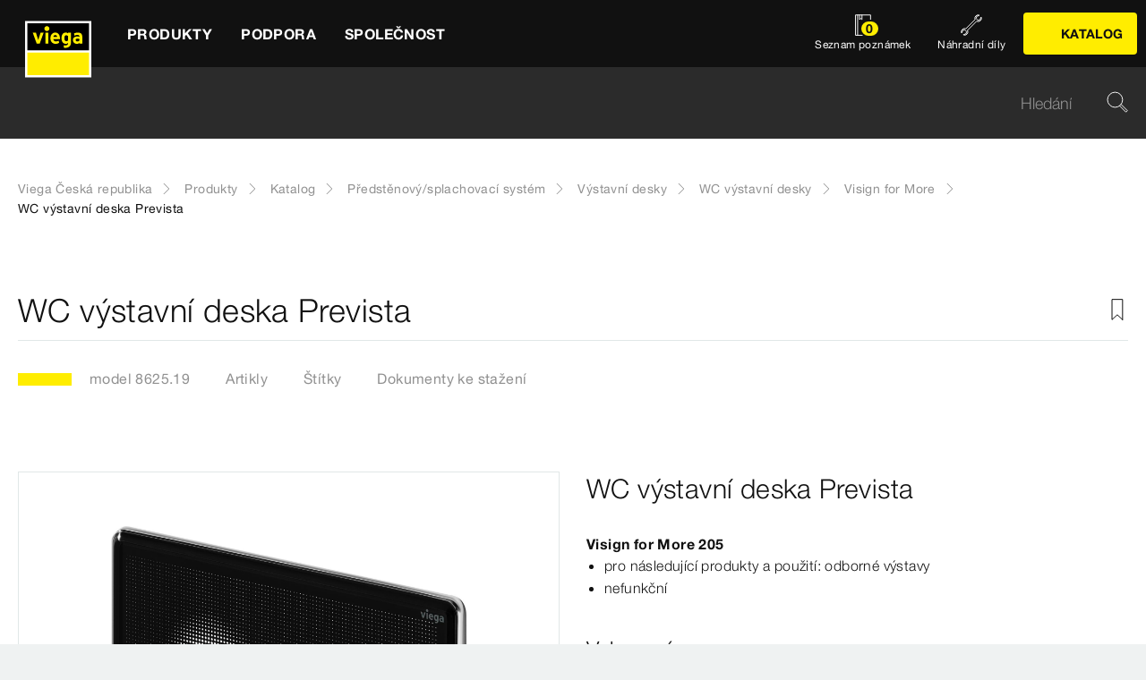

--- FILE ---
content_type: text/html;charset=utf-8
request_url: https://www.viega.cz/cs/produkty/Katalog/Predstenovysplachovaci-system/Vystavni-desky/WC-vystavni-desky/Visign-for-More/WC-vystavni-deska-Prevista-8625-19.html
body_size: 19629
content:


<!DOCTYPE html>
<html lang="cs" data-region="cz">
<head>
  <meta charset="UTF-8"/>
  <meta name="viewport" content="width=device-width, initial-scale=1.0"/>
  <meta http-equiv="X-UA-Compatible" content="ie=edge"/>

  <title>WC výstavní deska Prevista</title>

  
    <script defer="defer" type="text/javascript" src="/.rum/@adobe/helix-rum-js@%5E2/dist/rum-standalone.js"></script>
<link rel="preconnect" href="//app.usercentrics.eu"/>
    <link rel="preconnect" href="//api.usercentrics.eu"/>
    <link rel="preconnect" href="//privacy-proxy.usercentrics.eu"/>
    <link rel="preload" href="//privacy-proxy.usercentrics.eu/latest/uc-block.bundle.js" as="script"/>
    <script type="application/javascript" src="https://privacy-proxy.usercentrics.eu/latest/uc-block.bundle.js"></script>
    <script>
      uc.deactivateBlocking([
        'f6nkjdUL', //AL is not blocked
        'dwkRM0PG', //Issuu is not blocked
        'BJz7qNsdj-7', // Yt is not blocked
        'r1Fhc4iOoWX' //Hubspotform is not blocked
      ]);
    </script>
  

  
  <link rel="icon" type="image/svg+xml" href="/etc.clientlibs/viega-frontend/clientlibs/main/resources/icons/favicon.svg"/>

  
    <meta property="og:title" content="WC výstavní deska Prevista"/>
    
    <meta property="og:type" content="website"/>
    <meta property="og:url" content="https://www.viega.cz/cs/produkty/Katalog/Predstenovysplachovaci-system/Vystavni-desky/WC-vystavni-desky/Visign-for-More/WC-vystavni-deska-Prevista-8625-19.html"/>
    <meta property="og:locale" content="cs_CZ"/>

    
    
    
    
    
    
  

  <meta http-equiv="Content-Language" content="cs"/>
  <meta name="title" content="WC výstavní deska Prevista"/>
  <meta name="description" content="Visign for More 205; pro následující produkty a použití: odborné výstavy; nefunkční; Vybavení upevňovací materiál"/>
  
  <meta name="robots" content="index, follow"/>





  
    
<link rel="stylesheet" href="/etc.clientlibs/viega-frontend/clientlibs/main.lc-bb462bb64a74057992f330266fed68c3-lc.min.css" type="text/css">






  








  
  
  



  
    
    
<script src="/etc.clientlibs/viega-frontend/clientlibs/acdl_helper.lc-f92d47fd598e8a2e8428f154f8f0449a-lc.min.js"></script>



  
  <script src="https://assets.adobedtm.com/4bd80a146c61/aa931959472e/launch-1853dc13c3dd.min.js" async></script>


  <script type="text/javascript" src="/etc.clientlibs/cq/analytics/clientlibs/sitecatalyst/appmeasurement.js"></script>
  <script type="text/javascript" src="/etc.clientlibs/dam/clientlibs/assetinsights/pagetracker.js"></script>

  <script type="text/javascript">
    assetAnalytics.attrTrackable = 'trackable';
    assetAnalytics.defaultTrackable = true;

    assetAnalytics.attrAssetID = 'aem-asset-id';

    /**
     * Pagetracker Core javascript tries to minimize the tracking-calls generated for asset-load-events by
     * aggregating multiple asset-load-events
     * (i.e., sending a single tracking-call for multiple asset-load-events)
     * this value specifies (in milliseconds) how much time to wait (since last asset-load-event) for
     * subsequent asset-load-events
     * If the web-page contains a lot of images which are 'lazily-loaded' (e.g., user-scrolling past
     * current window boundaries) it is recommended to keep this value high so that tracking-calls
     * resulting due to asset-load-events are minimized.
     * While keeping this value high WILL reduce tracking-calls generated due to asset-load-events,
     * please be aware that keeping this value high MAY affect accuracy of data since asset-load-events
     * generated within the configured interval CAN NOT be sent to Analytics if user navigates away/closes
     * the webpage before the interval expires.
     * default is 2000
     *
     * @param assetImpressionPollInterval  specifies interval-timeout (milli seconds) to wait for asset-load-events
     *                                     before generating an tracking-call with aggregated asset-load-events.
     */
    assetAnalytics.assetImpressionPollInterval = 2000;

    /**
     * this attribute determines how many asset-load-events can be aggregated in a single tracking-call.
     * This is important from the context of max-#-of-characters in a GET request
     * default is 1800
     * NOTE: it is recommended to keep this value at its default.
     *
     * @param attrTrackable  identifies appropriate <code>data</code> attribute in the asset-embed-code
     */
    assetAnalytics.charsLimitForGET = 1800; // bytes

    /**
     * this attribute enables logging. Any 'truthy' value will enable logging
     *
     * @param debug  enable/disable logs
     */
    assetAnalytics.debug = false;
    /**
     * Following is the call to initialize Pagetracker Code javascript
     * NOTE: Please make sure that conversion-variables and success-events specified below have been initialized
     *       in the RSID appropriately
     * NOTE: When using a pre-defined AppMeasurement object instead of letting Pagetracker Core create its own instance
     *       1. Please make sure that the Adobe Analytics tool is completely initailzed (i.e., the object itself isn't undefined
     *       2. First 3 arguments (viz., RSID, Tracking Server, Visitor Namespace) to the <code>init()</code> function
     *          will be ignored
     * NOTE: If using DTM, the code below MUST be invoked after both <code>assetAnalytics</code> AND <code>AppMeasurement</code>
     *       object(s) are available. A good place would be 'Customize Page Code' of Adobe Analytics Tool Settings
     *       Make sure that the code is called 'After UI settings'
     * WARN: Since Asset Insights has been configured to use Auto-provisioned (reserved) Mappings for AEM Assets
     *       make sure that "Save AEM Reporting" is also enabled on Adobe Analytics UI for selected RSID.
     *       Otherwise Asset Insights may show incorrect results and can even result in loss of data
     */
    assetAnalytics.dispatcher.init(
            "viega.assetsinsights.prod",  /** RSID to send tracking-call to */
            "viega.data.adobedc.net",  /** Tracking Server to send tracking-call to */
            "viega",  /** Visitor Namespace to send tracking-call to */
            "",
            "",
            "",
            "",
            undefined  /** [OPTIONAL] if the webpage already has an AppMeasurement object, please include the object here. If unspecified, Pagetracker Core shall create its own AppMeasurement object */
            );
    /*
     * NOTE: If the webpage already has an AppMeasurement object, please use that here. Also, if doPlugins() is already being
     *       used, add the call <code>assetAnalytics.core.updateContextData()</code> at its end.
     */
    assetAnalytics.dispatcher.s.usePlugins=true;
    assetAnalytics.dispatcher.s.doPlugins=assetAnalytics.core.updateContextData;

    window.addEventListener('load', assetAnalytics.core.optimizedAssetInsights, false);
    window.addEventListener('load', assetAnalytics.dispatcher.s.t, false);
  </script>

</head>
<body class="t-default" id="responsivecatalogproductmodelpage-de22790b3e" data-cmp-data-layer-enabled>
<script>
  window.adobeDataLayer = window.adobeDataLayer || [];
  adobeDataLayer.push({
    page: JSON.parse("{\x22responsivecatalogproductmodelpage\u002Dde22790b3e\x22:{\x22@type\x22:\x22viega\u002Daem\u002Dpim\/cms\/pages\/page\/responsivecatalogproductmodelpage\x22,\x22dc:title\x22:\x22WC výstavní deska Prevista\x22,\x22dc:description\x22:\x22Visign for More 205; pro následující produkty a použití: odborné výstavy; nefunkční; Vybavení upevňovací materiál\x22,\x22xdm:template\x22:\x22\/apps\/viega\u002Daem\u002Dpim\/cms\/templates\/pages\/responsivecatalogpage\x22,\x22xdm:language\x22:\x22cs\u002DCZ\x22,\x22xdm:tags\x22:[],\x22repo:path\x22:\x22\/content\/viega\/cz\/cs\/produkty\/Katalog\/Predstenovysplachovaci\u002Dsystem\/Vystavni\u002Ddesky\/WC\u002Dvystavni\u002Ddesky\/Visign\u002Dfor\u002DMore\/WC\u002Dvystavni\u002Ddeska\u002DPrevista\u002D8625\u002D19.html\x22}}"),
    event:'cmp:show',
    eventInfo: {
      path: 'page.responsivecatalogproductmodelpage\u002Dde22790b3e'
    },
    viegaPage: JSON.parse("{\x22country\x22:\x22CZ\x22,\x22siteSection\x22:\x22produkty\x22,\x22pageTemplate\x22:null,\x22publishDate\x22:null,\x22language\x22:\x22cs\x22,\x22subSection5\x22:\x22Visign\u002Dfor\u002DMore\x22,\x22subSection6\x22:\x22WC\u002Dvystavni\u002Ddeska\u002DPrevista\u002D8625\u002D19\x22,\x22pageID\x22:\x22responsivecatalogproductmodelpage\u002Dde22790b3e\x22,\x22pageName\x22:\x22WC výstavní deska Prevista\x22,\x22platform\x22:\x22web\x22,\x22taxonomyTags\x22:[{\x22path\x22:\x22\/content\/cq:tags\/viega\/products\/10366\/prevista\/S5\x22,\x22title\x22:\x22Showroom plates\x22},{\x22path\x22:\x22\/content\/cq:tags\/viega\/products\/10366\x22,\x22title\x22:\x22Pre\u002Dwall flushing technology\x22}],\x22subSection3\x22:\x22Vystavni\u002Ddesky\x22,\x22subSection4\x22:\x22WC\u002Dvystavni\u002Ddesky\x22,\x22subSection1\x22:\x22Katalog\x22,\x22subSection2\x22:\x22Predstenovysplachovaci\u002Dsystem\x22,\x22campaign\x22:\x22\x22,\x22category\x22:\x22text\/html\x22,\x22breadcrumbs\x22:[\x22produkty\x22,\x22Katalog\x22,\x22Predstenovysplachovaci\u002Dsystem\x22,\x22Vystavni\u002Ddesky\x22,\x22WC\u002Dvystavni\u002Ddesky\x22,\x22Visign\u002Dfor\u002DMore\x22,\x22WC\u002Dvystavni\u002Ddeska\u002DPrevista\u002D8625\u002D19\x22]}"),
    aem: JSON.parse("{\x22environment\x22:\x22prod\x22}")
  });
</script>
<script>
  window.adobeDataLayer = window.adobeDataLayer || [];
  adobeDataLayer.push({
    product: JSON.parse("{\x22productAreaID\x22:\x22S5\x22,\x22productAreaName\x22:\x22Výstavní desky\x22,\x22pageID\x22:\x22\/catalog\/10366\/S5\/21830\/21837\/8625.19\x22,\x22category\x22:{\x22secondary\x22:\x22Visign for More\x22,\x22secondaryID\x22:\x2221837\x22,\x22primaryID\x22:\x2221830\x22,\x22primary\x22:\x22WC výstavní desky\x22},\x22info\x22:{\x22productId\x22:\x228625.19\x22,\x22name\x22:\x22WC výstavní deska Prevista\x22}}")
  });
</script>








<header class="o-header" data-controller="o-header" id="header-15a129b2d3" data-cmp-data-layer="{&#34;header-15a129b2d3&#34;:{&#34;@type&#34;:&#34;viega-frontend/cms/components/fixed/header&#34;}}">
  <div class="o-header__container" data-target="o-header.container">
    











<nav class="m-mainnav o-header__m-mainnav" data-controller="m-mainnav" id="mainnavigation-15a129b2d3" data-cmp-data-layer="{&#34;mainnavigation-15a129b2d3&#34;:{&#34;@type&#34;:&#34;viega-frontend/cms/components/fixed/header&#34;}}">
	<div class="m-mainnav__navigation-container">
		<a class="m-mainnav__logo-container" href="/cs/homepage.html" title="Viega Česká republika" data-cmp-data-layer="{&#34;link-15a129b2d3&#34;:{&#34;xdm:linkURL&#34;:&#34;/content/viega/cz/cs/homepage&#34;,&#34;@type&#34;:&#34;viega-frontend/cms/components/content/link&#34;,&#34;dc:title&#34;:&#34;Viega Česká republika&#34;,&#34;context&#34;:&#34;clickLinkLogo&#34;,&#34;parentId&#34;:&#34;header-15a129b2d3&#34;}}" data-cmp-clickable>
			<img src="/etc.clientlibs/viega-frontend/clientlibs/main/resources/icons/logo_w_border.svg" class="m-mainnav__logo" alt/>
		</a>
		<ul class="m-mainnav__main-items" data-target="m-mainnav.mainItems">
			
				<li class="m-mainnav__main-item">
					
					<a href="#" class="m-mainnav__main-link" data-action="click->m-mainnav#navigationLinkClick" data-cmp-data-layer="{&#34;mainnavigationItem-cb4f51f6d6&#34;:{&#34;xdm:linkURL&#34;:&#34;#&#34;,&#34;@type&#34;:&#34;viega-frontend/cms/components/content/link&#34;,&#34;dc:title&#34;:&#34;Produkty&#34;,&#34;context&#34;:&#34;clickLevel1&#34;,&#34;repo:modifyDate&#34;:&#34;2021-07-06T15:51:05Z&#34;}}" data-cmp-clickable>
						
  
  
  
  
  
      
  

  <svg class="a-svgicon a-svgicon--arrow_left m-mainnav__arrow-left a-svgicon--small" focusable="false">
    
    <use xlink:href="/etc.clientlibs/viega-frontend/clientlibs/main/resources/icons/svg-spritesheet.svg#icon--arrow_left"></use>
    
  </svg>


						<span>Produkty</span>
						
  
  
  
  
  
      
  

  <svg class="a-svgicon a-svgicon--arrow_right m-mainnav__arrow-right a-svgicon--small" focusable="false">
    
    <use xlink:href="/etc.clientlibs/viega-frontend/clientlibs/main/resources/icons/svg-spritesheet.svg#icon--arrow_right"></use>
    
  </svg>


					</a>
					
						<ul class="m-mainnav__submenu m-mainnav__submenu--1">
							
								
								<li class="m-mainnav__submenu-item">
									<a href="/cs/produkty/Katalog.html" class="m-mainnav__submenu-link " data-action="click->m-mainnav#navigationLinkClick" data-cmp-data-layer="{&#34;mainnavigationItem-dbef416d89&#34;:{&#34;dc:description&#34;:&#34;Veškeré informace o produktech Viega - denně aktualizováno&#34;,&#34;xdm:linkURL&#34;:&#34;/content/viega/cz/cs/produkty/Katalog.html&#34;,&#34;@type&#34;:&#34;viega-frontend/cms/components/content/link&#34;,&#34;dc:title&#34;:&#34;Katalog&#34;,&#34;context&#34;:&#34;clickLevel2&#34;,&#34;repo:modifyDate&#34;:&#34;2020-11-12T09:45:47Z&#34;}}" data-cmp-clickable>
										<h3 class="m-mainnav__teaser-title">Katalog</h3>
										<p class="m-mainnav__teaser-text">Veškeré informace o produktech Viega - denně aktualizováno</p>
									</a>
									
                </li>
              
								
								<li class="m-mainnav__submenu-item">
									<a href="/cs/produkty/Nahradni-dily.html" class="m-mainnav__submenu-link " data-action="click->m-mainnav#navigationLinkClick" data-cmp-data-layer="{&#34;mainnavigationItem-8fe0fcead3&#34;:{&#34;dc:description&#34;:&#34;Rychlé vyhledání potřebného náhradního dílu&#34;,&#34;xdm:linkURL&#34;:&#34;/content/viega/cz/cs/produkty/Nahradni-dily.html&#34;,&#34;@type&#34;:&#34;viega-frontend/cms/components/content/link&#34;,&#34;dc:title&#34;:&#34;Náhradní díly&#34;,&#34;context&#34;:&#34;clickLevel2&#34;,&#34;repo:modifyDate&#34;:&#34;2020-11-12T09:45:53Z&#34;}}" data-cmp-clickable>
										<h3 class="m-mainnav__teaser-title">Náhradní díly</h3>
										<p class="m-mainnav__teaser-text">Rychlé vyhledání potřebného náhradního dílu</p>
									</a>
									
                </li>
              
								
								<li class="m-mainnav__submenu-item">
									<a href="/cs/produkty/Pouziti.html" class="m-mainnav__submenu-link has-submenu" data-action="click->m-mainnav#navigationLinkClick" data-cmp-data-layer="{&#34;mainnavigationItem-2373886469&#34;:{&#34;dc:description&#34;:&#34;Prozkoumejte možnosti použití našich produktů&#34;,&#34;xdm:linkURL&#34;:&#34;#&#34;,&#34;@type&#34;:&#34;viega-frontend/cms/components/content/link&#34;,&#34;dc:title&#34;:&#34;Použití&#34;,&#34;context&#34;:&#34;clickLevel2&#34;,&#34;repo:modifyDate&#34;:&#34;2023-06-02T09:12:05Z&#34;}}" data-cmp-clickable>
										<h3 class="m-mainnav__teaser-title">Použití</h3>
										<p class="m-mainnav__teaser-text">Prozkoumejte možnosti použití našich produktů</p>
									</a>
									<ul class="m-mainnav__submenu m-mainnav__submenu--2">
										
											<li class="m-mainnav__submenu-item">
												<a href="/cs/produkty/Pouziti.html" class="m-mainnav__submenu-link" data-cmp-data-layer="{&#34;mainnavigationItem-1b61e3bad0&#34;:{&#34;dc:description&#34;:&#34;Prozkoumejte možnosti použití našich produktů&#34;,&#34;xdm:linkURL&#34;:&#34;/content/viega/cz/cs/produkty/Pouziti.html&#34;,&#34;@type&#34;:&#34;viega-frontend/cms/components/content/link&#34;,&#34;dc:title&#34;:&#34;Přehled&#34;,&#34;context&#34;:&#34;clickLevel3&#34;,&#34;repo:modifyDate&#34;:&#34;2023-06-02T09:12:05Z&#34;}}" data-cmp-clickable>
													
  
  
  
  
  
      
  

  <svg class="a-svgicon a-svgicon--arrow_left m-mainnav__arrow-left a-svgicon--small" focusable="false">
    
    <use xlink:href="/etc.clientlibs/viega-frontend/clientlibs/main/resources/icons/svg-spritesheet.svg#icon--arrow_left"></use>
    
  </svg>


													Přehled
													
  
  
  
  
  
      
  

  <svg class="a-svgicon a-svgicon--arrow_right m-mainnav__arrow-right a-svgicon--small" focusable="false">
    
    <use xlink:href="/etc.clientlibs/viega-frontend/clientlibs/main/resources/icons/svg-spritesheet.svg#icon--arrow_right"></use>
    
  </svg>


												</a>
											</li>
										
										
											<li class="m-mainnav__submenu-item">
												<a href="/cs/produkty/Pouziti/Odvodneni_v_koupelne.html" class="m-mainnav__submenu-link" data-cmp-data-layer="{&#34;mainnavigationItem-27f9166d4e&#34;:{&#34;xdm:linkURL&#34;:&#34;/content/viega/cz/cs/produkty/Pouziti/Odvodneni_v_koupelne.html&#34;,&#34;@type&#34;:&#34;viega-frontend/cms/components/content/link&#34;,&#34;dc:title&#34;:&#34;Odvodnění v koupelně &#34;,&#34;context&#34;:&#34;clickLevel3&#34;,&#34;repo:modifyDate&#34;:&#34;2023-06-01T13:29:15Z&#34;}}" data-cmp-clickable>
                          Odvodnění v koupelně 
                        </a>
                      </li>
                    
											<li class="m-mainnav__submenu-item">
												<a href="/cs/produkty/Pouziti/lisovaci-technika.html" class="m-mainnav__submenu-link" data-cmp-data-layer="{&#34;mainnavigationItem-327d017455&#34;:{&#34;xdm:linkURL&#34;:&#34;/content/viega/cz/cs/produkty/Pouziti/lisovaci-technika.html&#34;,&#34;@type&#34;:&#34;viega-frontend/cms/components/content/link&#34;,&#34;dc:title&#34;:&#34;Lisovací technika za studena od Viega&#34;,&#34;context&#34;:&#34;clickLevel3&#34;,&#34;repo:modifyDate&#34;:&#34;2023-06-14T08:19:19Z&#34;}}" data-cmp-clickable>
                          Lisovací technika za studena od Viega
                        </a>
                      </li>
                    
											<li class="m-mainnav__submenu-item">
												<a href="/cs/produkty/Pouziti/Hotely.html" class="m-mainnav__submenu-link" data-cmp-data-layer="{&#34;mainnavigationItem-b1f3f76a72&#34;:{&#34;xdm:linkURL&#34;:&#34;/content/viega/cz/cs/produkty/Pouziti/Hotely.html&#34;,&#34;@type&#34;:&#34;viega-frontend/cms/components/content/link&#34;,&#34;dc:title&#34;:&#34;Hotely&#34;,&#34;context&#34;:&#34;clickLevel3&#34;,&#34;repo:modifyDate&#34;:&#34;2023-06-14T08:19:39Z&#34;}}" data-cmp-clickable>
                          Hotely
                        </a>
                      </li>
                    
											<li class="m-mainnav__submenu-item">
												<a href="/cs/produkty/Pouziti/predstenova-technika.html" class="m-mainnav__submenu-link" data-cmp-data-layer="{&#34;mainnavigationItem-d883c23ac1&#34;:{&#34;xdm:linkURL&#34;:&#34;/content/viega/cz/cs/produkty/Pouziti/predstenova-technika.html&#34;,&#34;@type&#34;:&#34;viega-frontend/cms/components/content/link&#34;,&#34;dc:title&#34;:&#34;Prevista&#34;,&#34;context&#34;:&#34;clickLevel3&#34;,&#34;repo:modifyDate&#34;:&#34;2023-06-01T13:29:15Z&#34;}}" data-cmp-clickable>
                          Prevista
                        </a>
                      </li>
                    
											<li class="m-mainnav__submenu-item">
												<a href="/cs/produkty/Pouziti/viega-temponox.html" class="m-mainnav__submenu-link" data-cmp-data-layer="{&#34;mainnavigationItem-f877082142&#34;:{&#34;xdm:linkURL&#34;:&#34;/content/viega/cz/cs/produkty/Pouziti/viega-temponox.html&#34;,&#34;@type&#34;:&#34;viega-frontend/cms/components/content/link&#34;,&#34;dc:title&#34;:&#34;Viega Temponox&#34;,&#34;context&#34;:&#34;clickLevel3&#34;,&#34;repo:modifyDate&#34;:&#34;2023-06-01T13:29:16Z&#34;}}" data-cmp-clickable>
                          Viega Temponox
                        </a>
                      </li>
                    
											<li class="m-mainnav__submenu-item">
												<a href="/cs/produkty/Pouziti/Viega-Smartpress.html" class="m-mainnav__submenu-link" data-cmp-data-layer="{&#34;mainnavigationItem-eacba3b4d4&#34;:{&#34;xdm:linkURL&#34;:&#34;/content/viega/cz/cs/produkty/Pouziti/Viega-Smartpress.html&#34;,&#34;@type&#34;:&#34;viega-frontend/cms/components/content/link&#34;,&#34;dc:title&#34;:&#34; Viega Smartpress&#34;,&#34;context&#34;:&#34;clickLevel3&#34;,&#34;repo:modifyDate&#34;:&#34;2023-06-01T13:29:15Z&#34;}}" data-cmp-clickable>
                           Viega Smartpress
                        </a>
                      </li>
                    
											<li class="m-mainnav__submenu-item">
												<a href="/cs/produkty/Pouziti/megapress-s-xl.html" class="m-mainnav__submenu-link" data-cmp-data-layer="{&#34;mainnavigationItem-e39ac2512d&#34;:{&#34;xdm:linkURL&#34;:&#34;/content/viega/cz/cs/produkty/Pouziti/megapress-s-xl.html&#34;,&#34;@type&#34;:&#34;viega-frontend/cms/components/content/link&#34;,&#34;dc:title&#34;:&#34;Megapress S XL&#34;,&#34;context&#34;:&#34;clickLevel3&#34;,&#34;repo:modifyDate&#34;:&#34;2023-06-14T07:37:05Z&#34;}}" data-cmp-clickable>
                          Megapress S XL
                        </a>
                      </li>
                    
											<li class="m-mainnav__submenu-item">
												<a href="/cs/produkty/Pouziti/megapress-s.html" class="m-mainnav__submenu-link" data-cmp-data-layer="{&#34;mainnavigationItem-2390d181a4&#34;:{&#34;xdm:linkURL&#34;:&#34;/content/viega/cz/cs/produkty/Pouziti/megapress-s.html&#34;,&#34;@type&#34;:&#34;viega-frontend/cms/components/content/link&#34;,&#34;dc:title&#34;:&#34;Megapress S&#34;,&#34;context&#34;:&#34;clickLevel3&#34;,&#34;repo:modifyDate&#34;:&#34;2023-06-14T07:40:42Z&#34;}}" data-cmp-clickable>
                          Megapress S
                        </a>
                      </li>
                    
											<li class="m-mainnav__submenu-item">
												<a href="/cs/produkty/Pouziti/Viega-Profipress.html" class="m-mainnav__submenu-link" data-cmp-data-layer="{&#34;mainnavigationItem-ad513fcdbd&#34;:{&#34;xdm:linkURL&#34;:&#34;/content/viega/cz/cs/produkty/Pouziti/Viega-Profipress.html&#34;,&#34;@type&#34;:&#34;viega-frontend/cms/components/content/link&#34;,&#34;dc:title&#34;:&#34;Viega Profipress&#34;,&#34;context&#34;:&#34;clickLevel3&#34;,&#34;repo:modifyDate&#34;:&#34;2023-06-14T06:56:56Z&#34;}}" data-cmp-clickable>
                          Viega Profipress
                        </a>
                      </li>
                    
											<li class="m-mainnav__submenu-item">
												<a href="/cs/produkty/Pouziti/kremikovy-bronz.html" class="m-mainnav__submenu-link" data-cmp-data-layer="{&#34;mainnavigationItem-875b82b4d2&#34;:{&#34;xdm:linkURL&#34;:&#34;/content/viega/cz/cs/produkty/Pouziti/kremikovy-bronz.html&#34;,&#34;@type&#34;:&#34;viega-frontend/cms/components/content/link&#34;,&#34;dc:title&#34;:&#34;Kvalitnější a bezpečnější křemíkový bronz&#34;,&#34;context&#34;:&#34;clickLevel3&#34;,&#34;repo:modifyDate&#34;:&#34;2024-03-08T12:47:38Z&#34;}}" data-cmp-clickable>
                          Kvalitnější a bezpečnější křemíkový bronz
                        </a>
                      </li>
                    
											<li class="m-mainnav__submenu-item">
												<a href="/cs/produkty/Pouziti/Technika%20lisov%C3%A1n%C3%AD%20spoj%C5%AF.html" class="m-mainnav__submenu-link" data-cmp-data-layer="{&#34;mainnavigationItem-b38c416b3f&#34;:{&#34;xdm:linkURL&#34;:&#34;/content/viega/cz/cs/produkty/Pouziti/Lisovaci-systemy.html&#34;,&#34;@type&#34;:&#34;viega-frontend/cms/components/content/link&#34;,&#34;dc:title&#34;:&#34;Lisovací systémy&#34;,&#34;context&#34;:&#34;clickLevel3&#34;,&#34;repo:modifyDate&#34;:&#34;2024-11-14T10:04:53Z&#34;}}" data-cmp-clickable>
                          Lisovací systémy
                        </a>
                      </li>
                    
											<li class="m-mainnav__submenu-item">
												<a href="/cs/produkty/Pouziti/uspora-teple-uzitkove-vody.html" class="m-mainnav__submenu-link" data-cmp-data-layer="{&#34;mainnavigationItem-625f8f8d27&#34;:{&#34;xdm:linkURL&#34;:&#34;/content/viega/cz/cs/produkty/Pouziti/uspora-teple-uzitkove-vody.html&#34;,&#34;@type&#34;:&#34;viega-frontend/cms/components/content/link&#34;,&#34;dc:title&#34;:&#34;Energeticky úsporný rozvod teplé vody&#34;,&#34;context&#34;:&#34;clickLevel3&#34;,&#34;repo:modifyDate&#34;:&#34;2024-07-22T13:27:56Z&#34;}}" data-cmp-clickable>
                          Energeticky úsporný rozvod teplé vody
                        </a>
                      </li>
                    
											<li class="m-mainnav__submenu-item">
												<a href="/cs/produkty/Pouziti/Armatury-Easytop.html" class="m-mainnav__submenu-link" data-cmp-data-layer="{&#34;mainnavigationItem-2769b52fc4&#34;:{&#34;xdm:linkURL&#34;:&#34;/content/viega/cz/cs/produkty/Pouziti/Armatury-Easytop.html&#34;,&#34;@type&#34;:&#34;viega-frontend/cms/components/content/link&#34;,&#34;dc:title&#34;:&#34;Systémové armatury Easytop&#34;,&#34;context&#34;:&#34;clickLevel3&#34;,&#34;repo:modifyDate&#34;:&#34;2024-09-19T08:49:55Z&#34;}}" data-cmp-clickable>
                          Systémové armatury Easytop
                        </a>
                      </li>
                    
                  </ul>
                </li>
              
								
								<li class="m-mainnav__submenu-item">
									<a href="/cs/produkty/novinky.html" class="m-mainnav__submenu-link has-submenu" data-action="click->m-mainnav#navigationLinkClick" data-cmp-data-layer="{&#34;mainnavigationItem-6afa0e4f70&#34;:{&#34;dc:description&#34;:&#34;Na to budoucnost čekala: Inovace pro příští desetiletí.&#34;,&#34;xdm:linkURL&#34;:&#34;#&#34;,&#34;@type&#34;:&#34;viega-frontend/cms/components/content/link&#34;,&#34;dc:title&#34;:&#34;Novinky&#34;,&#34;context&#34;:&#34;clickLevel2&#34;,&#34;repo:modifyDate&#34;:&#34;2019-03-28T12:46:05Z&#34;}}" data-cmp-clickable>
										<h3 class="m-mainnav__teaser-title">Novinky</h3>
										<p class="m-mainnav__teaser-text">Na to budoucnost čekala: Inovace pro příští desetiletí.</p>
									</a>
									<ul class="m-mainnav__submenu m-mainnav__submenu--2">
										
											<li class="m-mainnav__submenu-item">
												<a href="/cs/produkty/novinky.html" class="m-mainnav__submenu-link" data-cmp-data-layer="{&#34;mainnavigationItem-cb0028c3f1&#34;:{&#34;dc:description&#34;:&#34;Na to budoucnost čekala: Inovace pro příští desetiletí.&#34;,&#34;xdm:linkURL&#34;:&#34;/content/viega/cz/cs/produkty/novinky.html&#34;,&#34;@type&#34;:&#34;viega-frontend/cms/components/content/link&#34;,&#34;dc:title&#34;:&#34;Přehled&#34;,&#34;context&#34;:&#34;clickLevel3&#34;,&#34;repo:modifyDate&#34;:&#34;2019-03-28T12:46:05Z&#34;}}" data-cmp-clickable>
													
  
  
  
  
  
      
  

  <svg class="a-svgicon a-svgicon--arrow_left m-mainnav__arrow-left a-svgicon--small" focusable="false">
    
    <use xlink:href="/etc.clientlibs/viega-frontend/clientlibs/main/resources/icons/svg-spritesheet.svg#icon--arrow_left"></use>
    
  </svg>


													Přehled
													
  
  
  
  
  
      
  

  <svg class="a-svgicon a-svgicon--arrow_right m-mainnav__arrow-right a-svgicon--small" focusable="false">
    
    <use xlink:href="/etc.clientlibs/viega-frontend/clientlibs/main/resources/icons/svg-spritesheet.svg#icon--arrow_right"></use>
    
  </svg>


												</a>
											</li>
										
										
											<li class="m-mainnav__submenu-item">
												<a href="/cs/produkty/novinky/viega-temponox.html" class="m-mainnav__submenu-link" data-cmp-data-layer="{&#34;mainnavigationItem-50ad222cb2&#34;:{&#34;xdm:linkURL&#34;:&#34;/content/viega/cz/cs/produkty/novinky/viega-temponox.html&#34;,&#34;@type&#34;:&#34;viega-frontend/cms/components/content/link&#34;,&#34;dc:title&#34;:&#34;Viega Temponox&#34;,&#34;context&#34;:&#34;clickLevel3&#34;,&#34;repo:modifyDate&#34;:&#34;2023-01-03T08:00:57Z&#34;}}" data-cmp-clickable>
                          Viega Temponox
                        </a>
                      </li>
                    
											<li class="m-mainnav__submenu-item">
												<a href="/cs/produkty/novinky/prevista-offroad.html" class="m-mainnav__submenu-link" data-cmp-data-layer="{&#34;mainnavigationItem-5c3ec13152&#34;:{&#34;xdm:linkURL&#34;:&#34;/content/viega/cz/cs/produkty/novinky/prevista-offroad.html&#34;,&#34;@type&#34;:&#34;viega-frontend/cms/components/content/link&#34;,&#34;dc:title&#34;:&#34;Rozjeďte to s Previstou&#34;,&#34;context&#34;:&#34;clickLevel3&#34;,&#34;repo:modifyDate&#34;:&#34;2023-08-24T12:27:30Z&#34;}}" data-cmp-clickable>
                          Rozjeďte to s Previstou
                        </a>
                      </li>
                    
											<li class="m-mainnav__submenu-item">
												<a href="/cs/produkty/novinky/nova-generace-pressguns6.html" class="m-mainnav__submenu-link" data-cmp-data-layer="{&#34;mainnavigationItem-c7815f438b&#34;:{&#34;xdm:linkURL&#34;:&#34;/content/viega/cz/cs/produkty/novinky/nova-generace-pressguns6.html&#34;,&#34;@type&#34;:&#34;viega-frontend/cms/components/content/link&#34;,&#34;dc:title&#34;:&#34;Víc než jen nástroje&#34;,&#34;context&#34;:&#34;clickLevel3&#34;,&#34;repo:modifyDate&#34;:&#34;2023-09-12T09:16:28Z&#34;}}" data-cmp-clickable>
                          Víc než jen nástroje
                        </a>
                      </li>
                    
											<li class="m-mainnav__submenu-item">
												<a href="/cs/produkty/novinky/Jetzt-pressen.html" class="m-mainnav__submenu-link" data-cmp-data-layer="{&#34;mainnavigationItem-304f8a1fbc&#34;:{&#34;xdm:linkURL&#34;:&#34;/content/viega/cz/cs/produkty/novinky/Just-Press-It.html&#34;,&#34;@type&#34;:&#34;viega-frontend/cms/components/content/link&#34;,&#34;dc:title&#34;:&#34;Lisovací technika Viega | Rychlá, bezpečná &amp; čistá spojení – Just press it!&#34;,&#34;context&#34;:&#34;clickLevel3&#34;,&#34;repo:modifyDate&#34;:&#34;2023-09-22T10:40:25Z&#34;}}" data-cmp-clickable>
                          Lisovací technika Viega | Rychlá, bezpečná &amp; čistá spojení – Just press it!
                        </a>
                      </li>
                    
											<li class="m-mainnav__submenu-item">
												<a href="/cs/produkty/novinky/Geopress-K.html" class="m-mainnav__submenu-link" data-cmp-data-layer="{&#34;mainnavigationItem-95df0b4977&#34;:{&#34;xdm:linkURL&#34;:&#34;/content/viega/cz/cs/produkty/novinky/Geopress-K.html&#34;,&#34;@type&#34;:&#34;viega-frontend/cms/components/content/link&#34;,&#34;dc:title&#34;:&#34;Geopress K&#34;,&#34;context&#34;:&#34;clickLevel3&#34;,&#34;repo:modifyDate&#34;:&#34;2024-04-02T09:00:26Z&#34;}}" data-cmp-clickable>
                          Geopress K
                        </a>
                      </li>
                    
											<li class="m-mainnav__submenu-item">
												<a href="/cs/produkty/novinky/Nove-prechodove-kusy-Megapress-pro-instalace-pitne-vody.html" class="m-mainnav__submenu-link" data-cmp-data-layer="{&#34;mainnavigationItem-81fee34517&#34;:{&#34;xdm:linkURL&#34;:&#34;/content/viega/cz/cs/produkty/novinky/Nove-prechodove-kusy-Megapress-pro-instalace-pitne-vody.html&#34;,&#34;@type&#34;:&#34;viega-frontend/cms/components/content/link&#34;,&#34;dc:title&#34;:&#34;Nové přechodové kusy Megapress pro instalace pitné vody&#34;,&#34;context&#34;:&#34;clickLevel3&#34;,&#34;repo:modifyDate&#34;:&#34;2025-10-24T08:56:36Z&#34;}}" data-cmp-clickable>
                          Nové přechodové kusy Megapress pro instalace pitné vody
                        </a>
                      </li>
                    
                  </ul>
                </li>
              
								
								<li class="m-mainnav__submenu-item">
									<a href="/cs/produkty/Temata.html" class="m-mainnav__submenu-link has-submenu" data-action="click->m-mainnav#navigationLinkClick" data-cmp-data-layer="{&#34;mainnavigationItem-a8df88a921&#34;:{&#34;dc:description&#34;:&#34;Témata, ve kterých se Viega angažuje.&#34;,&#34;xdm:linkURL&#34;:&#34;#&#34;,&#34;@type&#34;:&#34;viega-frontend/cms/components/content/link&#34;,&#34;dc:title&#34;:&#34;Témata&#34;,&#34;context&#34;:&#34;clickLevel2&#34;,&#34;repo:modifyDate&#34;:&#34;2022-01-20T07:54:37Z&#34;}}" data-cmp-clickable>
										<h3 class="m-mainnav__teaser-title">Témata</h3>
										<p class="m-mainnav__teaser-text">Témata, ve kterých se Viega angažuje.</p>
									</a>
									<ul class="m-mainnav__submenu m-mainnav__submenu--2">
										
											<li class="m-mainnav__submenu-item">
												<a href="/cs/produkty/Temata.html" class="m-mainnav__submenu-link" data-cmp-data-layer="{&#34;mainnavigationItem-48d12c77bb&#34;:{&#34;dc:description&#34;:&#34;Témata, ve kterých se Viega angažuje.&#34;,&#34;xdm:linkURL&#34;:&#34;/content/viega/cz/cs/produkty/Temata.html&#34;,&#34;@type&#34;:&#34;viega-frontend/cms/components/content/link&#34;,&#34;dc:title&#34;:&#34;Přehled&#34;,&#34;context&#34;:&#34;clickLevel3&#34;,&#34;repo:modifyDate&#34;:&#34;2022-01-20T07:54:37Z&#34;}}" data-cmp-clickable>
													
  
  
  
  
  
      
  

  <svg class="a-svgicon a-svgicon--arrow_left m-mainnav__arrow-left a-svgicon--small" focusable="false">
    
    <use xlink:href="/etc.clientlibs/viega-frontend/clientlibs/main/resources/icons/svg-spritesheet.svg#icon--arrow_left"></use>
    
  </svg>


													Přehled
													
  
  
  
  
  
      
  

  <svg class="a-svgicon a-svgicon--arrow_right m-mainnav__arrow-right a-svgicon--small" focusable="false">
    
    <use xlink:href="/etc.clientlibs/viega-frontend/clientlibs/main/resources/icons/svg-spritesheet.svg#icon--arrow_right"></use>
    
  </svg>


												</a>
											</li>
										
										
											<li class="m-mainnav__submenu-item">
												<a href="/cs/produkty/Temata/visign.html" class="m-mainnav__submenu-link" data-cmp-data-layer="{&#34;mainnavigationItem-6006c08922&#34;:{&#34;xdm:linkURL&#34;:&#34;/content/viega/cz/cs/produkty/Temata/visign.html&#34;,&#34;@type&#34;:&#34;viega-frontend/cms/components/content/link&#34;,&#34;dc:title&#34;:&#34;Viega Visign&#34;,&#34;context&#34;:&#34;clickLevel3&#34;,&#34;repo:modifyDate&#34;:&#34;2021-07-06T15:51:07Z&#34;}}" data-cmp-clickable>
                          Viega Visign
                        </a>
                      </li>
                    
											<li class="m-mainnav__submenu-item">
												<a href="/cs/produkty/Temata/pitna-voda.html" class="m-mainnav__submenu-link" data-cmp-data-layer="{&#34;mainnavigationItem-e4d1b7a91c&#34;:{&#34;xdm:linkURL&#34;:&#34;/content/viega/cz/cs/produkty/Temata/pitna-voda.html&#34;,&#34;@type&#34;:&#34;viega-frontend/cms/components/content/link&#34;,&#34;dc:title&#34;:&#34;Pitná voda&#34;,&#34;context&#34;:&#34;clickLevel3&#34;,&#34;repo:modifyDate&#34;:&#34;2021-07-06T15:51:08Z&#34;}}" data-cmp-clickable>
                          Pitná voda
                        </a>
                      </li>
                    
											<li class="m-mainnav__submenu-item">
												<a href="/cs/produkty/Temata/aplikace_pro_prumysl.html" class="m-mainnav__submenu-link" data-cmp-data-layer="{&#34;mainnavigationItem-6d37e534be&#34;:{&#34;xdm:linkURL&#34;:&#34;/content/viega/cz/cs/produkty/Temata/aplikace_pro_prumysl.html&#34;,&#34;@type&#34;:&#34;viega-frontend/cms/components/content/link&#34;,&#34;dc:title&#34;:&#34;Aplikace pro průmysl&#34;,&#34;context&#34;:&#34;clickLevel3&#34;,&#34;repo:modifyDate&#34;:&#34;2022-01-18T07:22:40Z&#34;}}" data-cmp-clickable>
                          Aplikace pro průmysl
                        </a>
                      </li>
                    
											<li class="m-mainnav__submenu-item">
												<a href="/cs/produkty/Temata/oceneni.html" class="m-mainnav__submenu-link" data-cmp-data-layer="{&#34;mainnavigationItem-6131e40771&#34;:{&#34;xdm:linkURL&#34;:&#34;/content/viega/cz/cs/produkty/Temata/oceneni.html&#34;,&#34;@type&#34;:&#34;viega-frontend/cms/components/content/link&#34;,&#34;dc:title&#34;:&#34;Ocenění&#34;,&#34;context&#34;:&#34;clickLevel3&#34;,&#34;repo:modifyDate&#34;:&#34;2022-09-14T09:44:31Z&#34;}}" data-cmp-clickable>
                          Ocenění
                        </a>
                      </li>
                    
                  </ul>
                </li>
              
            </ul>
          
        </li>
      
				<li class="m-mainnav__main-item">
					
					<a href="#" class="m-mainnav__main-link" data-action="click->m-mainnav#navigationLinkClick" data-cmp-data-layer="{&#34;mainnavigationItem-5067567749&#34;:{&#34;xdm:linkURL&#34;:&#34;#&#34;,&#34;@type&#34;:&#34;viega-frontend/cms/components/content/link&#34;,&#34;dc:title&#34;:&#34;Podpora&#34;,&#34;context&#34;:&#34;clickLevel1&#34;,&#34;repo:modifyDate&#34;:&#34;2021-07-06T15:51:10Z&#34;}}" data-cmp-clickable>
						
  
  
  
  
  
      
  

  <svg class="a-svgicon a-svgicon--arrow_left m-mainnav__arrow-left a-svgicon--small" focusable="false">
    
    <use xlink:href="/etc.clientlibs/viega-frontend/clientlibs/main/resources/icons/svg-spritesheet.svg#icon--arrow_left"></use>
    
  </svg>


						<span>Podpora</span>
						
  
  
  
  
  
      
  

  <svg class="a-svgicon a-svgicon--arrow_right m-mainnav__arrow-right a-svgicon--small" focusable="false">
    
    <use xlink:href="/etc.clientlibs/viega-frontend/clientlibs/main/resources/icons/svg-spritesheet.svg#icon--arrow_right"></use>
    
  </svg>


					</a>
					
						<ul class="m-mainnav__submenu m-mainnav__submenu--1">
							
								
								<li class="m-mainnav__submenu-item">
									<a href="/cs/podpora/ke-stazeni.html" class="m-mainnav__submenu-link has-submenu" data-action="click->m-mainnav#navigationLinkClick" data-cmp-data-layer="{&#34;mainnavigationItem-fa6c6a8b61&#34;:{&#34;dc:description&#34;:&#34;Všechny dokumenty ke stažení na jednom místě&#34;,&#34;xdm:linkURL&#34;:&#34;#&#34;,&#34;@type&#34;:&#34;viega-frontend/cms/components/content/link&#34;,&#34;dc:title&#34;:&#34;Ke stažení&#34;,&#34;context&#34;:&#34;clickLevel2&#34;,&#34;repo:modifyDate&#34;:&#34;2017-12-04T21:31:57Z&#34;}}" data-cmp-clickable>
										<h3 class="m-mainnav__teaser-title">Ke stažení</h3>
										<p class="m-mainnav__teaser-text">Všechny dokumenty ke stažení na jednom místě</p>
									</a>
									<ul class="m-mainnav__submenu m-mainnav__submenu--2">
										
											<li class="m-mainnav__submenu-item">
												<a href="/cs/podpora/ke-stazeni.html" class="m-mainnav__submenu-link" data-cmp-data-layer="{&#34;mainnavigationItem-fdf3d0ecc2&#34;:{&#34;dc:description&#34;:&#34;Všechny dokumenty ke stažení na jednom místě&#34;,&#34;xdm:linkURL&#34;:&#34;/content/viega/cz/cs/podpora/ke-stazeni.html&#34;,&#34;@type&#34;:&#34;viega-frontend/cms/components/content/link&#34;,&#34;dc:title&#34;:&#34;Přehled&#34;,&#34;context&#34;:&#34;clickLevel3&#34;,&#34;repo:modifyDate&#34;:&#34;2017-12-04T21:31:57Z&#34;}}" data-cmp-clickable>
													
  
  
  
  
  
      
  

  <svg class="a-svgicon a-svgicon--arrow_left m-mainnav__arrow-left a-svgicon--small" focusable="false">
    
    <use xlink:href="/etc.clientlibs/viega-frontend/clientlibs/main/resources/icons/svg-spritesheet.svg#icon--arrow_left"></use>
    
  </svg>


													Přehled
													
  
  
  
  
  
      
  

  <svg class="a-svgicon a-svgicon--arrow_right m-mainnav__arrow-right a-svgicon--small" focusable="false">
    
    <use xlink:href="/etc.clientlibs/viega-frontend/clientlibs/main/resources/icons/svg-spritesheet.svg#icon--arrow_right"></use>
    
  </svg>


												</a>
											</li>
										
										
											<li class="m-mainnav__submenu-item">
												<a href="/cs/podpora/ke-stazeni/vykresy-cad.html" class="m-mainnav__submenu-link" data-cmp-data-layer="{&#34;mainnavigationItem-70f65f14e7&#34;:{&#34;xdm:linkURL&#34;:&#34;/content/viega/cz/cs/podpora/ke-stazeni/vykresy-cad.html&#34;,&#34;@type&#34;:&#34;viega-frontend/cms/components/content/link&#34;,&#34;dc:title&#34;:&#34;Výkresy pro CAD&#34;,&#34;context&#34;:&#34;clickLevel3&#34;,&#34;repo:modifyDate&#34;:&#34;2021-07-06T15:51:11Z&#34;}}" data-cmp-clickable>
                          Výkresy pro CAD
                        </a>
                      </li>
                    
											<li class="m-mainnav__submenu-item">
												<a href="/cs/podpora/ke-stazeni/aplikacni-navodky.html" class="m-mainnav__submenu-link" data-cmp-data-layer="{&#34;mainnavigationItem-ad467e0f5c&#34;:{&#34;xdm:linkURL&#34;:&#34;/content/viega/cz/cs/podpora/ke-stazeni/aplikacni-navodky.html&#34;,&#34;@type&#34;:&#34;viega-frontend/cms/components/content/link&#34;,&#34;dc:title&#34;:&#34;Aplikační návodky&#34;,&#34;context&#34;:&#34;clickLevel3&#34;,&#34;repo:modifyDate&#34;:&#34;2021-07-06T15:51:12Z&#34;}}" data-cmp-clickable>
                          Aplikační návodky
                        </a>
                      </li>
                    
											<li class="m-mainnav__submenu-item">
												<a href="/cs/podpora/ke-stazeni/prospekty.html" class="m-mainnav__submenu-link" data-cmp-data-layer="{&#34;mainnavigationItem-be81d99dbe&#34;:{&#34;xdm:linkURL&#34;:&#34;/content/viega/cz/cs/podpora/ke-stazeni/prospekty.html&#34;,&#34;@type&#34;:&#34;viega-frontend/cms/components/content/link&#34;,&#34;dc:title&#34;:&#34;Prospekty&#34;,&#34;context&#34;:&#34;clickLevel3&#34;,&#34;repo:modifyDate&#34;:&#34;2021-07-06T15:51:12Z&#34;}}" data-cmp-clickable>
                          Prospekty
                        </a>
                      </li>
                    
											<li class="m-mainnav__submenu-item">
												<a href="/cs/podpora/ke-stazeni/filmy.html" class="m-mainnav__submenu-link" data-cmp-data-layer="{&#34;mainnavigationItem-a69555c944&#34;:{&#34;xdm:linkURL&#34;:&#34;/content/viega/cz/cs/podpora/ke-stazeni/filmy.html&#34;,&#34;@type&#34;:&#34;viega-frontend/cms/components/content/link&#34;,&#34;dc:title&#34;:&#34;Filmy&#34;,&#34;context&#34;:&#34;clickLevel3&#34;,&#34;repo:modifyDate&#34;:&#34;2021-07-06T15:51:12Z&#34;}}" data-cmp-clickable>
                          Filmy
                        </a>
                      </li>
                    
											<li class="m-mainnav__submenu-item">
												<a href="/cs/podpora/ke-stazeni/Prohlaseni_o_shode.html" class="m-mainnav__submenu-link" data-cmp-data-layer="{&#34;mainnavigationItem-3d0e14a86c&#34;:{&#34;xdm:linkURL&#34;:&#34;/content/viega/cz/cs/podpora/ke-stazeni/Prohlaseni_o_shode.html&#34;,&#34;@type&#34;:&#34;viega-frontend/cms/components/content/link&#34;,&#34;dc:title&#34;:&#34;Prohlášení o shodě&#34;,&#34;context&#34;:&#34;clickLevel3&#34;,&#34;repo:modifyDate&#34;:&#34;2022-11-21T13:03:23Z&#34;}}" data-cmp-clickable>
                          Prohlášení o shodě
                        </a>
                      </li>
                    
											<li class="m-mainnav__submenu-item">
												<a href="/cs/podpora/ke-stazeni/Prohlaseni-o-vlastnostech.html" class="m-mainnav__submenu-link" data-cmp-data-layer="{&#34;mainnavigationItem-ade1c644d2&#34;:{&#34;xdm:linkURL&#34;:&#34;/content/viega/cz/cs/podpora/ke-stazeni/Prohlaseni-o-vlastnostech.html&#34;,&#34;@type&#34;:&#34;viega-frontend/cms/components/content/link&#34;,&#34;dc:title&#34;:&#34;Prohlášení o vlastnostech&#34;,&#34;context&#34;:&#34;clickLevel3&#34;,&#34;repo:modifyDate&#34;:&#34;2022-11-21T13:20:37Z&#34;}}" data-cmp-clickable>
                          Prohlášení o vlastnostech
                        </a>
                      </li>
                    
											<li class="m-mainnav__submenu-item">
												<a href="/cs/podpora/ke-stazeni/Pristup_k_cenam_datum_a_obrazkum_produktu.html" class="m-mainnav__submenu-link" data-cmp-data-layer="{&#34;mainnavigationItem-7e2cee185a&#34;:{&#34;xdm:linkURL&#34;:&#34;/content/viega/cz/cs/podpora/ke-stazeni/Pristup_k_cenam_datum_a_obrazkum_produktu.html&#34;,&#34;@type&#34;:&#34;viega-frontend/cms/components/content/link&#34;,&#34;dc:title&#34;:&#34;Přístup k cenám, datům a obrázkům produktů&#34;,&#34;context&#34;:&#34;clickLevel3&#34;,&#34;repo:modifyDate&#34;:&#34;2023-03-24T12:10:29Z&#34;}}" data-cmp-clickable>
                          Přístup k cenám, datům a obrázkům produktů
                        </a>
                      </li>
                    
											<li class="m-mainnav__submenu-item">
												<a href="/cs/podpora/ke-stazeni/Viega-BIM-Data-Portal.html" class="m-mainnav__submenu-link" data-cmp-data-layer="{&#34;mainnavigationItem-aa767e85f6&#34;:{&#34;xdm:linkURL&#34;:&#34;/content/viega/cz/cs/podpora/ke-stazeni/Viega-BIM-Data-Portal.html&#34;,&#34;@type&#34;:&#34;viega-frontend/cms/components/content/link&#34;,&#34;dc:title&#34;:&#34;Viega BIM Data Portal&#34;,&#34;context&#34;:&#34;clickLevel3&#34;,&#34;repo:modifyDate&#34;:&#34;2024-05-27T09:08:18Z&#34;}}" data-cmp-clickable>
                          Viega BIM Data Portal
                        </a>
                      </li>
                    
                  </ul>
                </li>
              
								
								<li class="m-mainnav__submenu-item">
									<a href="/cs/podpora/software.html" class="m-mainnav__submenu-link has-submenu" data-action="click->m-mainnav#navigationLinkClick" data-cmp-data-layer="{&#34;mainnavigationItem-f9e66ffe53&#34;:{&#34;dc:description&#34;:&#34;Projekční software, knihovny pro BIM a poradenství.&#34;,&#34;xdm:linkURL&#34;:&#34;#&#34;,&#34;@type&#34;:&#34;viega-frontend/cms/components/content/link&#34;,&#34;dc:title&#34;:&#34;Software&#34;,&#34;context&#34;:&#34;clickLevel2&#34;,&#34;repo:modifyDate&#34;:&#34;2019-06-26T09:32:12Z&#34;}}" data-cmp-clickable>
										<h3 class="m-mainnav__teaser-title">Software</h3>
										<p class="m-mainnav__teaser-text">Projekční software, knihovny pro BIM a poradenství.</p>
									</a>
									<ul class="m-mainnav__submenu m-mainnav__submenu--2">
										
											<li class="m-mainnav__submenu-item">
												<a href="/cs/podpora/software.html" class="m-mainnav__submenu-link" data-cmp-data-layer="{&#34;mainnavigationItem-71b784250a&#34;:{&#34;dc:description&#34;:&#34;Projekční software, knihovny pro BIM a poradenství.&#34;,&#34;xdm:linkURL&#34;:&#34;/content/viega/cz/cs/podpora/software.html&#34;,&#34;@type&#34;:&#34;viega-frontend/cms/components/content/link&#34;,&#34;dc:title&#34;:&#34;Přehled&#34;,&#34;context&#34;:&#34;clickLevel3&#34;,&#34;repo:modifyDate&#34;:&#34;2019-06-26T09:32:12Z&#34;}}" data-cmp-clickable>
													
  
  
  
  
  
      
  

  <svg class="a-svgicon a-svgicon--arrow_left m-mainnav__arrow-left a-svgicon--small" focusable="false">
    
    <use xlink:href="/etc.clientlibs/viega-frontend/clientlibs/main/resources/icons/svg-spritesheet.svg#icon--arrow_left"></use>
    
  </svg>


													Přehled
													
  
  
  
  
  
      
  

  <svg class="a-svgicon a-svgicon--arrow_right m-mainnav__arrow-right a-svgicon--small" focusable="false">
    
    <use xlink:href="/etc.clientlibs/viega-frontend/clientlibs/main/resources/icons/svg-spritesheet.svg#icon--arrow_right"></use>
    
  </svg>


												</a>
											</li>
										
										
											<li class="m-mainnav__submenu-item">
												<a href="/cs/podpora/software/konfiguratory.html" class="m-mainnav__submenu-link" data-cmp-data-layer="{&#34;mainnavigationItem-7bce656236&#34;:{&#34;xdm:linkURL&#34;:&#34;/content/viega/cz/cs/podpora/software/konfiguratory.html&#34;,&#34;@type&#34;:&#34;viega-frontend/cms/components/content/link&#34;,&#34;dc:title&#34;:&#34;Konfigurátory&#34;,&#34;context&#34;:&#34;clickLevel3&#34;,&#34;repo:modifyDate&#34;:&#34;2021-07-06T15:51:12Z&#34;}}" data-cmp-clickable>
                          Konfigurátory
                        </a>
                      </li>
                    
											<li class="m-mainnav__submenu-item">
												<a href="/cs/podpora/software/software.html" class="m-mainnav__submenu-link" data-cmp-data-layer="{&#34;mainnavigationItem-b2fb30a7ce&#34;:{&#34;xdm:linkURL&#34;:&#34;/content/viega/cz/cs/podpora/software/software.html&#34;,&#34;@type&#34;:&#34;viega-frontend/cms/components/content/link&#34;,&#34;dc:title&#34;:&#34;Projekční software&#34;,&#34;context&#34;:&#34;clickLevel3&#34;,&#34;repo:modifyDate&#34;:&#34;2021-07-06T15:51:12Z&#34;}}" data-cmp-clickable>
                          Projekční software
                        </a>
                      </li>
                    
											<li class="m-mainnav__submenu-item">
												<a href="/cs/podpora/software/podpora.html" class="m-mainnav__submenu-link" data-cmp-data-layer="{&#34;mainnavigationItem-e45f3883fd&#34;:{&#34;xdm:linkURL&#34;:&#34;/content/viega/cz/cs/podpora/software/podpora.html&#34;,&#34;@type&#34;:&#34;viega-frontend/cms/components/content/link&#34;,&#34;dc:title&#34;:&#34;Podpora&#34;,&#34;context&#34;:&#34;clickLevel3&#34;,&#34;repo:modifyDate&#34;:&#34;2021-07-06T15:51:12Z&#34;}}" data-cmp-clickable>
                          Podpora
                        </a>
                      </li>
                    
                  </ul>
                </li>
              
								
								<li class="m-mainnav__submenu-item">
									<a href="/cs/podpora/servis-naradi.html" class="m-mainnav__submenu-link " data-action="click->m-mainnav#navigationLinkClick" data-cmp-data-layer="{&#34;mainnavigationItem-a768974a7a&#34;:{&#34;dc:description&#34;:&#34;Kontaktní adresy pro servis nástrojů a čelistí, půjčení nástroje&#34;,&#34;xdm:linkURL&#34;:&#34;/content/viega/cz/cs/podpora/servis-naradi.html&#34;,&#34;@type&#34;:&#34;viega-frontend/cms/components/content/link&#34;,&#34;dc:title&#34;:&#34;Nářadí &#34;,&#34;context&#34;:&#34;clickLevel2&#34;,&#34;repo:modifyDate&#34;:&#34;2019-01-21T12:23:25Z&#34;}}" data-cmp-clickable>
										<h3 class="m-mainnav__teaser-title">Nářadí </h3>
										<p class="m-mainnav__teaser-text">Kontaktní adresy pro servis nástrojů a čelistí, půjčení nástroje</p>
									</a>
									
                </li>
              
								
								<li class="m-mainnav__submenu-item">
									<a href="/cs/podpora/seminare.html" class="m-mainnav__submenu-link " data-action="click->m-mainnav#navigationLinkClick" data-cmp-data-layer="{&#34;mainnavigationItem-8520680d57&#34;:{&#34;dc:description&#34;:&#34;Pravidelné semináře od Viega pro odbornou veřejnost v Ostravě. &#34;,&#34;xdm:linkURL&#34;:&#34;/content/viega/cz/cs/podpora/seminare.html&#34;,&#34;@type&#34;:&#34;viega-frontend/cms/components/content/link&#34;,&#34;dc:title&#34;:&#34;Semináře&#34;,&#34;context&#34;:&#34;clickLevel2&#34;,&#34;repo:modifyDate&#34;:&#34;2020-03-23T13:20:55Z&#34;}}" data-cmp-clickable>
										<h3 class="m-mainnav__teaser-title">Semináře</h3>
										<p class="m-mainnav__teaser-text">Pravidelné semináře od Viega pro odbornou veřejnost v Ostravě. </p>
									</a>
									
                </li>
              
								
								<li class="m-mainnav__submenu-item">
									<a href="/cs/podpora/konfiguratory.html" class="m-mainnav__submenu-link " data-action="click->m-mainnav#navigationLinkClick" data-cmp-data-layer="{&#34;mainnavigationItem-89c09964ad&#34;:{&#34;dc:description&#34;:&#34;Vyzkoušejte konfigurační programy pro produkty Viega.&#34;,&#34;xdm:linkURL&#34;:&#34;/content/viega/cz/cs/podpora/konfiguratory.html&#34;,&#34;@type&#34;:&#34;viega-frontend/cms/components/content/link&#34;,&#34;dc:title&#34;:&#34;Konfigurátory&#34;,&#34;context&#34;:&#34;clickLevel2&#34;,&#34;repo:modifyDate&#34;:&#34;2018-12-04T13:27:30Z&#34;}}" data-cmp-clickable>
										<h3 class="m-mainnav__teaser-title">Konfigurátory</h3>
										<p class="m-mainnav__teaser-text">Vyzkoušejte konfigurační programy pro produkty Viega.</p>
									</a>
									
                </li>
              
								
								<li class="m-mainnav__submenu-item">
									<a href="/cs/podpora/ViegaGuide.html" class="m-mainnav__submenu-link " data-action="click->m-mainnav#navigationLinkClick" data-cmp-data-layer="{&#34;mainnavigationItem-29b8083d8b&#34;:{&#34;dc:description&#34;:&#34;Instruktážní videa pro jednoduchou manipulaci systémů Viega&#34;,&#34;xdm:linkURL&#34;:&#34;/content/viega/cz/cs/podpora/ViegaGuide.html&#34;,&#34;@type&#34;:&#34;viega-frontend/cms/components/content/link&#34;,&#34;dc:title&#34;:&#34;VIEGA GUIDE&#34;,&#34;context&#34;:&#34;clickLevel2&#34;,&#34;repo:modifyDate&#34;:&#34;2022-01-20T08:03:37Z&#34;}}" data-cmp-clickable>
										<h3 class="m-mainnav__teaser-title">VIEGA GUIDE</h3>
										<p class="m-mainnav__teaser-text">Instruktážní videa pro jednoduchou manipulaci systémů Viega</p>
									</a>
									
                </li>
              
								
								<li class="m-mainnav__submenu-item">
									<a href="/cs/podpora/digitalni-stavitelstvi.html" class="m-mainnav__submenu-link " data-action="click->m-mainnav#navigationLinkClick" data-cmp-data-layer="{&#34;mainnavigationItem-961c33bffc&#34;:{&#34;dc:description&#34;:&#34;Digitální projektování pro bydlení budoucí generace&#34;,&#34;xdm:linkURL&#34;:&#34;#&#34;,&#34;@type&#34;:&#34;viega-frontend/cms/components/content/link&#34;,&#34;dc:title&#34;:&#34;Digitální stavitelství&#34;,&#34;context&#34;:&#34;clickLevel2&#34;,&#34;repo:modifyDate&#34;:&#34;2024-01-08T13:43:11Z&#34;}}" data-cmp-clickable>
										<h3 class="m-mainnav__teaser-title">Digitální stavitelství</h3>
										<p class="m-mainnav__teaser-text">Digitální projektování pro bydlení budoucí generace</p>
									</a>
									
                </li>
              
								
								<li class="m-mainnav__submenu-item">
									<a href="/cs/podpora/newsletter.html" class="m-mainnav__submenu-link " data-action="click->m-mainnav#navigationLinkClick" data-cmp-data-layer="{&#34;mainnavigationItem-8b760c10d0&#34;:{&#34;dc:description&#34;:&#34;Aktuální informace o nových produktech a vývoji.&#34;,&#34;xdm:linkURL&#34;:&#34;/content/viega/cz/cs/podpora/newsletter.html&#34;,&#34;@type&#34;:&#34;viega-frontend/cms/components/content/link&#34;,&#34;dc:title&#34;:&#34;Newsletter&#34;,&#34;context&#34;:&#34;clickLevel2&#34;,&#34;repo:modifyDate&#34;:&#34;2019-06-14T11:21:26Z&#34;}}" data-cmp-clickable>
										<h3 class="m-mainnav__teaser-title">Newsletter</h3>
										<p class="m-mainnav__teaser-text">Aktuální informace o nových produktech a vývoji.</p>
									</a>
									
                </li>
              
            </ul>
          
        </li>
      
				<li class="m-mainnav__main-item">
					
					<a href="#" class="m-mainnav__main-link" data-action="click->m-mainnav#navigationLinkClick" data-cmp-data-layer="{&#34;mainnavigationItem-160f86d1af&#34;:{&#34;xdm:linkURL&#34;:&#34;#&#34;,&#34;@type&#34;:&#34;viega-frontend/cms/components/content/link&#34;,&#34;dc:title&#34;:&#34;Společnost&#34;,&#34;context&#34;:&#34;clickLevel1&#34;,&#34;repo:modifyDate&#34;:&#34;2021-07-06T15:51:12Z&#34;}}" data-cmp-clickable>
						
  
  
  
  
  
      
  

  <svg class="a-svgicon a-svgicon--arrow_left m-mainnav__arrow-left a-svgicon--small" focusable="false">
    
    <use xlink:href="/etc.clientlibs/viega-frontend/clientlibs/main/resources/icons/svg-spritesheet.svg#icon--arrow_left"></use>
    
  </svg>


						<span>Společnost</span>
						
  
  
  
  
  
      
  

  <svg class="a-svgicon a-svgicon--arrow_right m-mainnav__arrow-right a-svgicon--small" focusable="false">
    
    <use xlink:href="/etc.clientlibs/viega-frontend/clientlibs/main/resources/icons/svg-spritesheet.svg#icon--arrow_right"></use>
    
  </svg>


					</a>
					
						<ul class="m-mainnav__submenu m-mainnav__submenu--1">
							
								
								<li class="m-mainnav__submenu-item">
									<a href="/cs/Spolecnost/o-nas.html" class="m-mainnav__submenu-link " data-action="click->m-mainnav#navigationLinkClick" data-cmp-data-layer="{&#34;mainnavigationItem-8912cac05c&#34;:{&#34;dc:description&#34;:&#34;Více o společnosti Viega.&#34;,&#34;xdm:linkURL&#34;:&#34;/content/viega/cz/cs/Spolecnost/o-nas.html&#34;,&#34;@type&#34;:&#34;viega-frontend/cms/components/content/link&#34;,&#34;dc:title&#34;:&#34;O nás&#34;,&#34;context&#34;:&#34;clickLevel2&#34;,&#34;repo:modifyDate&#34;:&#34;2017-12-04T15:35:02Z&#34;}}" data-cmp-clickable>
										<h3 class="m-mainnav__teaser-title">O nás</h3>
										<p class="m-mainnav__teaser-text">Více o společnosti Viega.</p>
									</a>
									
                </li>
              
								
								<li class="m-mainnav__submenu-item">
									<a href="/cs/Spolecnost/reference.html" class="m-mainnav__submenu-link " data-action="click->m-mainnav#navigationLinkClick" data-cmp-data-layer="{&#34;mainnavigationItem-31e96db657&#34;:{&#34;dc:description&#34;:&#34;Viega v objektech po celém světě.&#34;,&#34;xdm:linkURL&#34;:&#34;/content/viega/cz/cs/Spolecnost/reference.html&#34;,&#34;@type&#34;:&#34;viega-frontend/cms/components/content/link&#34;,&#34;dc:title&#34;:&#34;Reference&#34;,&#34;context&#34;:&#34;clickLevel2&#34;,&#34;repo:modifyDate&#34;:&#34;2017-12-04T15:33:51Z&#34;}}" data-cmp-clickable>
										<h3 class="m-mainnav__teaser-title">Reference</h3>
										<p class="m-mainnav__teaser-text">Viega v objektech po celém světě.</p>
									</a>
									
                </li>
              
								
								<li class="m-mainnav__submenu-item">
									<a href="/cs/Spolecnost/media.html" class="m-mainnav__submenu-link " data-action="click->m-mainnav#navigationLinkClick" data-cmp-data-layer="{&#34;mainnavigationItem-b86615a9de&#34;:{&#34;dc:description&#34;:&#34;Tiskové zprávy pro média a veřejnost.&#34;,&#34;xdm:linkURL&#34;:&#34;#&#34;,&#34;@type&#34;:&#34;viega-frontend/cms/components/content/link&#34;,&#34;dc:title&#34;:&#34;Média&#34;,&#34;context&#34;:&#34;clickLevel2&#34;,&#34;repo:modifyDate&#34;:&#34;2017-12-04T15:24:23Z&#34;}}" data-cmp-clickable>
										<h3 class="m-mainnav__teaser-title">Média</h3>
										<p class="m-mainnav__teaser-text">Tiskové zprávy pro média a veřejnost.</p>
									</a>
									
                </li>
              
								
								<li class="m-mainnav__submenu-item">
									<a href="/cs/Spolecnost/kontaktni-formular.html" class="m-mainnav__submenu-link " data-action="click->m-mainnav#navigationLinkClick" data-cmp-data-layer="{&#34;mainnavigationItem-1c72497e84&#34;:{&#34;dc:description&#34;:&#34;Kontaktní formulář.&#34;,&#34;xdm:linkURL&#34;:&#34;/content/viega/cz/cs/Spolecnost/kontaktni-formular.html&#34;,&#34;@type&#34;:&#34;viega-frontend/cms/components/content/link&#34;,&#34;dc:title&#34;:&#34;Napište nám&#34;,&#34;context&#34;:&#34;clickLevel2&#34;,&#34;repo:modifyDate&#34;:&#34;2017-12-04T16:03:13Z&#34;}}" data-cmp-clickable>
										<h3 class="m-mainnav__teaser-title">Napište nám</h3>
										<p class="m-mainnav__teaser-text">Kontaktní formulář.</p>
									</a>
									
                </li>
              
								
								<li class="m-mainnav__submenu-item">
									<a href="/cs/Spolecnost/kontakty.html" class="m-mainnav__submenu-link " data-action="click->m-mainnav#navigationLinkClick" data-cmp-data-layer="{&#34;mainnavigationItem-dc33d91e53&#34;:{&#34;dc:description&#34;:&#34;Kontaktní adresy pro Českou a Slovenskou republiku.&#34;,&#34;xdm:linkURL&#34;:&#34;/content/viega/cz/cs/Spolecnost/kontakty.html&#34;,&#34;@type&#34;:&#34;viega-frontend/cms/components/content/link&#34;,&#34;dc:title&#34;:&#34;Kontakt&#34;,&#34;context&#34;:&#34;clickLevel2&#34;,&#34;repo:modifyDate&#34;:&#34;2017-12-05T12:26:36Z&#34;}}" data-cmp-clickable>
										<h3 class="m-mainnav__teaser-title">Kontakt</h3>
										<p class="m-mainnav__teaser-text">Kontaktní adresy pro Českou a Slovenskou republiku.</p>
									</a>
									
                </li>
              
								
								<li class="m-mainnav__submenu-item">
									<a href="/cs/Spolecnost/kariera.html" class="m-mainnav__submenu-link " data-action="click->m-mainnav#navigationLinkClick" data-cmp-data-layer="{&#34;mainnavigationItem-0f91d85121&#34;:{&#34;dc:description&#34;:&#34;Nabídka volných pracovních míst.&#34;,&#34;xdm:linkURL&#34;:&#34;/content/viega/cz/cs/Spolecnost/kariera.html&#34;,&#34;@type&#34;:&#34;viega-frontend/cms/components/content/link&#34;,&#34;dc:title&#34;:&#34;Kariéra&#34;,&#34;context&#34;:&#34;clickLevel2&#34;,&#34;repo:modifyDate&#34;:&#34;2019-04-05T13:00:39Z&#34;}}" data-cmp-clickable>
										<h3 class="m-mainnav__teaser-title">Kariéra</h3>
										<p class="m-mainnav__teaser-text">Nabídka volných pracovních míst.</p>
									</a>
									
                </li>
              
								
								<li class="m-mainnav__submenu-item">
									<a href="/cs/Spolecnost/Viegaworld.html" class="m-mainnav__submenu-link " data-action="click->m-mainnav#navigationLinkClick" data-cmp-data-layer="{&#34;mainnavigationItem-d2c3a430d5&#34;:{&#34;dc:description&#34;:&#34;Naše nové srdce. Takto vypadá budova budoucnosti.&#34;,&#34;xdm:linkURL&#34;:&#34;/content/viega/cz/cs/Spolecnost/Viegaworld.html&#34;,&#34;@type&#34;:&#34;viega-frontend/cms/components/content/link&#34;,&#34;dc:title&#34;:&#34;Viega World&#34;,&#34;context&#34;:&#34;clickLevel2&#34;,&#34;repo:modifyDate&#34;:&#34;2023-02-27T09:32:13Z&#34;}}" data-cmp-clickable>
										<h3 class="m-mainnav__teaser-title">Viega World</h3>
										<p class="m-mainnav__teaser-text">Naše nové srdce. Takto vypadá budova budoucnosti.</p>
									</a>
									
                </li>
              
								
								<li class="m-mainnav__submenu-item">
									<a href="/cs/Spolecnost/Sila-partnerstvi.html" class="m-mainnav__submenu-link " data-action="click->m-mainnav#navigationLinkClick" data-cmp-data-layer="{&#34;mainnavigationItem-4313c63849&#34;:{&#34;dc:description&#34;:&#34;Podporujeme vás během všech etap projekce a stavby.&#34;,&#34;xdm:linkURL&#34;:&#34;/content/viega/cz/cs/Spolecnost/Sila-partnerstvi.html&#34;,&#34;@type&#34;:&#34;viega-frontend/cms/components/content/link&#34;,&#34;dc:title&#34;:&#34;Síla partnerství&#34;,&#34;context&#34;:&#34;clickLevel2&#34;}}" data-cmp-clickable>
										<h3 class="m-mainnav__teaser-title">Síla partnerství</h3>
										<p class="m-mainnav__teaser-text">Podporujeme vás během všech etap projekce a stavby.</p>
									</a>
									
                </li>
              
								
								<li class="m-mainnav__submenu-item">
									<a href="/cs/Spolecnost/Viega-na-ISH.html" class="m-mainnav__submenu-link has-submenu" data-action="click->m-mainnav#navigationLinkClick" data-cmp-data-layer="{&#34;mainnavigationItem-eb887ec59a&#34;:{&#34;dc:description&#34;:&#34;Představujeme budoucnost stavebnictví a novinky v sortimentu na prestižním veletrhu &#34;,&#34;xdm:linkURL&#34;:&#34;/content/viega/cz/cs/Spolecnost/Viega-na-ISH.html&#34;,&#34;@type&#34;:&#34;viega-frontend/cms/components/content/link&#34;,&#34;dc:title&#34;:&#34;Viega na ISH&#34;,&#34;context&#34;:&#34;clickLevel2&#34;}}" data-cmp-clickable>
										<h3 class="m-mainnav__teaser-title">Viega na ISH</h3>
										<p class="m-mainnav__teaser-text">Představujeme budoucnost stavebnictví a novinky v sortimentu na prestižním veletrhu </p>
									</a>
									<ul class="m-mainnav__submenu m-mainnav__submenu--2">
										
										
											<li class="m-mainnav__submenu-item">
												<a href="/cs/Spolecnost/Viega-na-ISH/Teplo-a-Energeticka-Ucinnost.html" class="m-mainnav__submenu-link" data-cmp-data-layer="{&#34;mainnavigationItem-d77bd596a6&#34;:{&#34;xdm:linkURL&#34;:&#34;/content/viega/cz/cs/Spolecnost/Viega-na-ISH/Teplo-a-Energeticka-Ucinnost.html&#34;,&#34;@type&#34;:&#34;viega-frontend/cms/components/content/link&#34;,&#34;dc:title&#34;:&#34;Teplo a energetická účinnost &#34;,&#34;context&#34;:&#34;clickLevel3&#34;,&#34;repo:modifyDate&#34;:&#34;2025-03-13T12:15:44Z&#34;}}" data-cmp-clickable>
                          Teplo a energetická účinnost 
                        </a>
                      </li>
                    
                  </ul>
                </li>
              
								
								<li class="m-mainnav__submenu-item">
									<a href="/cs/Spolecnost/Vznik-spolecnosti.html" class="m-mainnav__submenu-link " data-action="click->m-mainnav#navigationLinkClick" data-cmp-data-layer="{&#34;mainnavigationItem-70052289b8&#34;:{&#34;dc:description&#34;:&#34;Více než 125 let existence společnosti Viega&#34;,&#34;xdm:linkURL&#34;:&#34;/content/viega/cz/cs/Spolecnost/Vznik-spolecnosti.html&#34;,&#34;@type&#34;:&#34;viega-frontend/cms/components/content/link&#34;,&#34;dc:title&#34;:&#34;Vznik společnosti&#34;,&#34;context&#34;:&#34;clickLevel2&#34;,&#34;repo:modifyDate&#34;:&#34;2024-01-08T12:26:13Z&#34;}}" data-cmp-clickable>
										<h3 class="m-mainnav__teaser-title">Vznik společnosti</h3>
										<p class="m-mainnav__teaser-text">Více než 125 let existence společnosti Viega</p>
									</a>
									
                </li>
              
								
								<li class="m-mainnav__submenu-item">
									<a href="/cs/Spolecnost/Udrzitelnost.html" class="m-mainnav__submenu-link " data-action="click->m-mainnav#navigationLinkClick" data-cmp-data-layer="{&#34;mainnavigationItem-c3bc4e9977&#34;:{&#34;dc:description&#34;:&#34;Jednáme zodpovědně pro všechny, kteří přijdou po nás.&#34;,&#34;xdm:linkURL&#34;:&#34;/content/viega/cz/cs/Spolecnost/Udrzitelnost.html&#34;,&#34;@type&#34;:&#34;viega-frontend/cms/components/content/link&#34;,&#34;dc:title&#34;:&#34;Udržitelnost&#34;,&#34;context&#34;:&#34;clickLevel2&#34;,&#34;repo:modifyDate&#34;:&#34;2024-06-27T10:56:08Z&#34;}}" data-cmp-clickable>
										<h3 class="m-mainnav__teaser-title">Udržitelnost</h3>
										<p class="m-mainnav__teaser-text">Jednáme zodpovědně pro všechny, kteří přijdou po nás.</p>
									</a>
									
                </li>
              
								
								<li class="m-mainnav__submenu-item">
									<a href="/cs/Spolecnost/viega-EPD.html" class="m-mainnav__submenu-link " data-action="click->m-mainnav#navigationLinkClick" data-cmp-data-layer="{&#34;mainnavigationItem-57d68a77c0&#34;:{&#34;dc:description&#34;:&#34;Environmentální prohlášení o produktu&#34;,&#34;xdm:linkURL&#34;:&#34;/content/viega/cz/cs/Spolecnost/viega-EPD.html&#34;,&#34;@type&#34;:&#34;viega-frontend/cms/components/content/link&#34;,&#34;dc:title&#34;:&#34;EPD &#34;,&#34;context&#34;:&#34;clickLevel2&#34;}}" data-cmp-clickable>
										<h3 class="m-mainnav__teaser-title">EPD </h3>
										<p class="m-mainnav__teaser-text">Environmentální prohlášení o produktu</p>
									</a>
									
                </li>
              
            </ul>
          
        </li>
      
      
        <li class="m-mainnav__burger-menu-item">
          <div class="m-mainnav__burger-menu-catalog-container">
            

  
  

  
    
  

  

  
    
  

  
  

  

  
    
      <a class="a-button a-button--primary m-mainnav__burger-menu-catalog-button  a-button--left" data-controller="a-button" data-cmp-data-layer="{&#34;button-4d7408583b&#34;:{&#34;xdm:linkURL&#34;:&#34;/content/viega/cz/cs/produkty/Katalog.html&#34;,&#34;@type&#34;:&#34;viega-frontend/cms/components/content/linkbutton&#34;,&#34;dc:title&#34;:&#34;Katalog&#34;,&#34;context&#34;:&#34;clickCatalog&#34;}}" data-cmp-clickable id="button-4d7408583b" href="/cs/produkty/Katalog.html">

        
  
  
  
  
  
      
  

  <svg class="a-svgicon a-svgicon--icon_brochure_content-1 a-button__icon--left a-svgicon--small" focusable="false">
    
    
    <use xlink:href="/etc.clientlibs/viega-frontend/clientlibs/main/resources/icons/svg/icon_brochure_content-1.svg"></use>
  </svg>


        <span>Katalog</span>
        

        
      </a>
    
  

          </div>
        </li>
      
      
        <li class="m-mainnav__main-item m-mainnav__burger-menu-item">
          <a href="/cs/produkty/Nahradni-dily.html" class="m-mainnav__burger-menu-link" data-cmp-data-layer="{&#34;mainnavigationSpareparts-15a129b2d3&#34;:{&#34;xdm:linkURL&#34;:&#34;/content/viega/cz/cs/produkty/Nahradni-dily.html&#34;,&#34;@type&#34;:&#34;viega-frontend/cms/components/content/headerIcon&#34;,&#34;dc:title&#34;:&#34;Náhradní díly&#34;,&#34;context&#34;:&#34;clickSpareParts&#34;}}" data-cmp-clickable>
            
  
  
  
  
  

  <svg class="a-svgicon a-svgicon--spareparts m-mainnav__map-icon " focusable="false">
    
    <use xlink:href="/etc.clientlibs/viega-frontend/clientlibs/main/resources/icons/svg-spritesheet.svg#icon--spareparts"></use>
    
  </svg>


            <span class="m-mainnav__burger-menu-link-label">Náhradní díly</span>
          </a>
        </li>
      
      <li class="m-mainnav__main-item m-mainnav__burger-menu-item">
        <a href="/cs/watchlist.html" class="m-mainnav__burger-menu-link" data-action="click->m-mainnav#navigationLinkClick" data-cmp-data-layer="{&#34;mainnavigationWatchlist-15a129b2d3&#34;:{&#34;@type&#34;:&#34;viega-frontend/cms/components/content/headerIcon&#34;,&#34;dc:title&#34;:&#34;Seznam poznámek&#34;,&#34;context&#34;:&#34;clickWatchlist&#34;}}" data-cmp-clickable>
          <div class="m-mainnav__watchlist-icon-container">
            
  
  
  
  
  

  <svg class="a-svgicon a-svgicon--watchlist m-mainnav__watchlist-icon " focusable="false" aria-hidden="true">
    
    <use xlink:href="/etc.clientlibs/viega-frontend/clientlibs/main/resources/icons/svg-spritesheet.svg#icon--watchlist"></use>
    
  </svg>


            <p class="m-mainnav__watchlist-counter">
              <span data-target="m-mainnav.watchlistCounter">0</span>
            </p>
          </div>
          <span class="m-mainnav__burger-menu-link-label">Seznam poznámek</span>
        </a>
      </li>
      
      
      
    </ul>

		<ul class="m-mainnav__menu" data-target="m-mainnav.menuItems">
      
			<li class="m-mainnav__menu-item m-mainnav__submenu-item m-mainnav__watchlist">
				<a href="/cs/watchlist.html" class="m-mainnav__menu-link" data-action="click->m-mainnav#navigationLinkClick" data-cmp-data-layer="{&#34;mainnavigationWatchlist-15a129b2d3&#34;:{&#34;@type&#34;:&#34;viega-frontend/cms/components/content/headerIcon&#34;,&#34;dc:title&#34;:&#34;Seznam poznámek&#34;,&#34;context&#34;:&#34;clickWatchlist&#34;}}" data-cmp-clickable>
					<div class="m-mainnav__watchlist-icon-container">
						
  
  
  
  
  

  <svg class="a-svgicon a-svgicon--watchlist m-mainnav__watchlist-icon " focusable="false" aria-hidden="true">
    
    <use xlink:href="/etc.clientlibs/viega-frontend/clientlibs/main/resources/icons/svg-spritesheet.svg#icon--watchlist"></use>
    
  </svg>


						<p class="m-mainnav__watchlist-counter">
							<span data-target="m-mainnav.watchlistCounter">0</span>
						</p>
					</div>
					<span class="m-mainnav__menu-label">Seznam poznámek</span>
				</a>
				<div class="m-mainnav__submenu m-mainnav__submenu--1 m-mainnav__watchlist-container" data-target="m-mainnav.watchlistFlyout">
					<div class="m-mainnav__watchlist-intro">
						<a class="m-mainnav__watchlist-link" href="/cs/watchlist.html" data-cmp-data-layer="{&#34;link-503fc4b92b&#34;:{&#34;dc:description&#34;:&#34;Pomocí tlačítka \&#34;+\&#34; přidáte své záznamy do seznamu poznámek.&#34;,&#34;xdm:linkURL&#34;:&#34;/content/viega/cz/cs/watchlist.html&#34;,&#34;@type&#34;:&#34;viega-frontend/cms/components/content/link&#34;,&#34;dc:title&#34;:&#34;Seznam poznámek&#34;,&#34;context&#34;:&#34;clickLink&#34;,&#34;parentId&#34;:&#34;mainnavigationWatchlist-15a129b2d3&#34;}}" data-cmp-clickable>
							<h3 class="m-mainnav__watchlist-headline">Seznam poznámek</h3>
							<p class="m-mainnav__watchlist-copy">Pomocí tlačítka &#34;+&#34; přidáte své záznamy do seznamu poznámek.</p>
							

  
  

  
    
  

  

  
    
  

  
  

  
    <button class="a-button a-button--secondary m-mainnav__button  a-button--left" data-controller="a-button" data-cmp-data-layer="{&#34;button-503fc4b92b&#34;:{&#34;xdm:linkURL&#34;:&#34;/content/viega/cz/cs/watchlist.html&#34;,&#34;@type&#34;:&#34;viega-frontend/cms/components/content/linkbutton&#34;,&#34;dc:title&#34;:&#34;Přejít na seznam sledovaných položek&#34;,&#34;context&#34;:&#34;clickSecondary&#34;,&#34;parentId&#34;:&#34;mainnavigationWatchlist-15a129b2d3&#34;}}" data-cmp-clickable id="button-503fc4b92b" data-action="click->m-cookielayer#closeCookieLayer">

      
      <span>Přejít na seznam sledovaných položek</span>
      

      
    </button>
  

  

						</a>
					</div>
					<div class="m-mainnav__watchlist-items" data-target="m-mainnav.watchlistContainer"></div>
					<div class="m-mainnav__watchlist-empty">
						<p>Žádné další položky</p>
					</div>
				</div>
			</li>
			
      
      
        <li class="m-mainnav__menu-item m-mainnav__submenu-item m-mainnav__countrylist">
          <a href="/cs/produkty/Nahradni-dily.html" class="m-mainnav__menu-link m-mainnav__menu-countryselection" data-cmp-data-layer="{&#34;mainnavigationAdditionalHeaderIcon-15a129b2d3&#34;:{&#34;xdm:linkURL&#34;:&#34;.html&#34;,&#34;@type&#34;:&#34;viega-frontend/cms/components/content/headerIcon&#34;,&#34;dc:title&#34;:&#34;&#34;,&#34;context&#34;:&#34;clickAdditionalHeaderIcon&#34;}}" data-cmp-clickable>
            
  
  
  
  
  

  <svg class="a-svgicon a-svgicon--spareparts m-mainnav__map-icon " focusable="false">
    
    <use xlink:href="/etc.clientlibs/viega-frontend/clientlibs/main/resources/icons/svg-spritesheet.svg#icon--spareparts"></use>
    
  </svg>


            <span class="m-mainnav__menu-label">Náhradní díly</span>
          </a>
        </li>
      
      
        <li class="m-mainnav__menu-item m-mainnav__burger-menu-catalog">
          <div>
            

  
  

  
    
  

  

  
    
  

  
  

  

  
    
      <a class="a-button a-button--primary m-mainnav__burger-menu-catalog-button  a-button--left" data-controller="a-button" data-cmp-data-layer="{&#34;button-4d7408583b&#34;:{&#34;xdm:linkURL&#34;:&#34;/content/viega/cz/cs/produkty/Katalog.html&#34;,&#34;@type&#34;:&#34;viega-frontend/cms/components/content/linkbutton&#34;,&#34;dc:title&#34;:&#34;Katalog&#34;,&#34;context&#34;:&#34;clickCatalog&#34;}}" data-cmp-clickable id="button-4d7408583b" href="/cs/produkty/Katalog.html">

        
  
  
  
  
  
      
  

  <svg class="a-svgicon a-svgicon--icon_brochure_content-1 a-button__icon--left a-svgicon--small" focusable="false">
    
    
    <use xlink:href="/etc.clientlibs/viega-frontend/clientlibs/main/resources/icons/svg/icon_brochure_content-1.svg"></use>
  </svg>


        <span>Katalog</span>
        

        
      </a>
    
  

          </div>
        </li>
      
		</ul>
		
		<button class="m-mainnav__burger" data-target="m-mainnav.mobileMenuToggle" data-action="click->m-mainnav#toggleMobileMenu" data-cmp-data-layer="{&#34;mainnavigationBurgerMenu-15a129b2d3&#34;:{&#34;@type&#34;:&#34;viega-frontend/cms/components/content/headerIcon&#34;,&#34;context&#34;:&#34;clickBurgerNavigation&#34;}}" data-cmp-clickable>
			
  
  
  
  
  
      
  

  <svg class="a-svgicon a-svgicon--burger_menu m-mainnav__burger-menu-icon open-icon a-svgicon--large" focusable="false">
    
    <use xlink:href="/etc.clientlibs/viega-frontend/clientlibs/main/resources/icons/svg-spritesheet.svg#icon--burger_menu"></use>
    
  </svg>


			
  
  
  
  
  
      
  

  <svg class="a-svgicon a-svgicon--cross m-mainnav__burger-close-icon close-icon a-svgicon--large" focusable="false">
    
    <use xlink:href="/etc.clientlibs/viega-frontend/clientlibs/main/resources/icons/svg-spritesheet.svg#icon--cross"></use>
    
  </svg>


		</button>
  </div>

	<div class="m-mainnav__search-container">
		<div class="m-mainnav__search-inner">
			
  
  
  <form class="m-searchinput m-mainnav__search m-searchinput--header" role="search" data-controller="m-searchinput" data-m-searchinput-apiurl="/cs/hledat/_jcr_content/contentPar/searchbase.suggest.json" action="/cs/hledat.html" method="GET" accept-charset="UTF-8" id="searchInputField-15a129b2d3" data-cmp-data-layer="{&#34;searchInputField-15a129b2d3&#34;:{&#34;@type&#34;:&#34;viega-frontend/cms/components/content/search/searchInputField&#34;}}">

    <div class="m-searchinput__container">
      <input type="search" role="searchbox" data-target="m-searchinput.searchInput" name="q" class="m-searchinput__input" placeholder="Hledání"/>
      <button class="m-searchinput__search-submit" type="submit" data-action="click->m-searchinput#handleButtonClick" data-cmp-data-layer="{&#34;searchInputFieldSubmitButton-15a129b2d3&#34;:{&#34;@type&#34;:&#34;viega-frontend/cms/components/content/search/searchInput/searchInputSubmitButton&#34;,&#34;context&#34;:&#34;clickSearchInputSubmitInTopNavigation&#34;}}" data-cmp-clickable>
        
  
  
  
  
  

  <svg class="a-svgicon a-svgicon--search m-mainnav__search-icon " focusable="false">
    
    <use xlink:href="/etc.clientlibs/viega-frontend/clientlibs/main/resources/icons/svg-spritesheet.svg#icon--search"></use>
    
  </svg>


      </button>
    </div>
    
    <div class="m-searchinput__suggestions" data-target="m-searchinput.suggestions" aria-live="polite" role="region" aria-atomic="true">
      <div class="m-searchinput__search-loading is-hidden" data-target="m-searchinput.searchLoadingContainer">
        
    
    <div class="m-teaserloading  is-hidden">
      
        <div class="m-teaserloading__loading-teaser m-teaserloading__loading-teaser--small"></div>
      
        <div class="m-teaserloading__loading-teaser m-teaserloading__loading-teaser--small"></div>
      
        <div class="m-teaserloading__loading-teaser m-teaserloading__loading-teaser--small"></div>
      
        <div class="m-teaserloading__loading-teaser m-teaserloading__loading-teaser--small"></div>
      
      
        <div class="m-teaserloading__loading-teaser">
          <div class="m-teaserloading__loading-teaser-content">
            <div class="m-teaserloading__loading-teaser-content-item"></div>
            <div class="m-teaserloading__loading-teaser-content-item"></div>
            <div class="m-teaserloading__loading-teaser-content-item"></div>
            <div class="m-teaserloading__loading-teaser-content-item"></div>
          </div>
        </div>
      
        <div class="m-teaserloading__loading-teaser">
          <div class="m-teaserloading__loading-teaser-content">
            <div class="m-teaserloading__loading-teaser-content-item"></div>
            <div class="m-teaserloading__loading-teaser-content-item"></div>
            <div class="m-teaserloading__loading-teaser-content-item"></div>
            <div class="m-teaserloading__loading-teaser-content-item"></div>
          </div>
        </div>
      
        <div class="m-teaserloading__loading-teaser">
          <div class="m-teaserloading__loading-teaser-content">
            <div class="m-teaserloading__loading-teaser-content-item"></div>
            <div class="m-teaserloading__loading-teaser-content-item"></div>
            <div class="m-teaserloading__loading-teaser-content-item"></div>
            <div class="m-teaserloading__loading-teaser-content-item"></div>
          </div>
        </div>
      
    </div>

      </div>
    </div>

    
    
  <script type="text/template" data-target="m-searchinput.noSuggestionTemplate">
    <div class="m-searchinput__no-suggestion">Nenalezeny žádné výsledky.</div>
  </script>


    
    
  <script type="text/template" data-target="m-searchinput.suggestionTemplate">
    <div class="m-searchinput__suggestion">{{title}}</div>
  </script>


    
    
  <script type="text/template" data-target="m-searchinput.resultTemplate">
    <a href="{{link}}" class="m-searchinput__result">
      <div class="m-searchinput__result-content">
        <div class="m-searchinput__result-title">{{title.text}}</div>
        <div class="m-searchinput__result-copy">{{copy}}</div>
      </div>
      {% if image %}
      <img src="{{image.name}}" class="m-searchinput__result-image" />
      {% endif %}
    </a>
  </script>

  </form>

		</div>
	</div>

	
	
  <script type="text/template" data-target="m-mainnav.watchlistItemTemplate">
    {% set dataLayerId = adobeDataLayerId %}
    <div class="m-watchlistflyoutteaser o-header__mainnav">
      <div class="m-watchlistflyoutteaser__header">
        <a class="m-watchlistflyoutteaser__link" href="{{ link }}" data-cmp-datalayer-id="{{ dataLayerId }}">
          {% if tag %}
          <p class="m-watchlistflyoutteaser__category">{{ tag }}</p>
          {% endif %}
          {% if bookmark_date %}
          <p class="m-watchlistflyoutteaser__date">{{ bookmark_date }}</p>
          {% endif %}
        </a>
        <div class="m-watchlistflyoutteaser__logo-container">
          <button class="a-actionbutton" data-controller="a-actionbutton" data-action="click->a-actionbutton#handleButtonClick" data-type="bookmark"
                  data-a-actionbutton-watchlist="{{ _context|removeDataLayerProperties|json_encode|e('html_attr') }}">
            <svg class="a-svgicon a-svgicon--trash" focusable="false">
              <use xlink:href="/etc.clientlibs/viega-frontend/clientlibs/main/resources/icons/svg-spritesheet.svg#icon--trash"></use>
            </svg>
          </button>
        </div>
      </div>
      <a href="{{ link }}" data-cmp-datalayer-id="{{ dataLayerId }}">
        {% if title %}
        <h4 class="m-watchlistflyoutteaser__headline">{{ title.text }}</h4>
        {% endif %}
        {% if copy %}
        <p class="m-watchlistflyoutteaser__text">
          {{ copy }}
        </p>
        {% endif %}
      </a>
    </div>
  </script>

</nav>

    


  </div>
  
  
  
  <div class="m-notification o-header__notification is-empty is-hidden" data-controller="m-notification">
    <div class="m-notification__container" data-action="click->m-notification#handleClick mouseover->m-notification#handleMouseOver mouseout->m-notification#handleMouseOut">
      <div class="m-notification__info">
        <span class="m-notification__value" data-target="m-notification.value">Obrátit</span>
        <span class="m-notification__text" data-target="m-notification.text">Obrátit</span>
      </div>
      

  
  

  
    
  

  

  
    
  

  
  

  
    <button class="a-button a-button--secondary m-notification__button  a-button--right" data-controller="a-button" data-action="click->m-notification#handleDefault" title="Obrátit">

      
      <span>Obrátit</span>
      
  
  
  
  
  
      
  

  <svg class="a-svgicon a-svgicon--undo a-button__icon--right a-svgicon--small" focusable="false">
    
    <use xlink:href="/etc.clientlibs/viega-frontend/clientlibs/main/resources/icons/svg-spritesheet.svg#icon--undo"></use>
    
  </svg>



      
    </button>
  

  

    </div>
    <div class="m-notification__watchlist-remove is-hidden" data-target="m-notification.watchlist-remove">
      <span class="m-notification__info-text">Položka byla zjištěna</span>
      <span class="m-notification__info-text-multiple">Položky byly odstraněny</span>
      <span class="m-notification__info-button-text">Obrátit</span>
      <span class="m-notification__info-button-action">click-&gt;m-notification#handleDefault</span>
    </div>
  </div>

</header>

<main class="p-content">
  

<div class="o-gridcontainer">
  
  
  <section class="m-breadcrumb" data-controller="m-breadcrumb">
    <nav role="navigation" class="m-breadcrumb__nav">
      <ul class="m-breadcrumb__breadcrumbs" data-target="m-breadcrumb.breadcrumbs">
        
          
          <li class="m-breadcrumb__breadcrumb">
            
            <a href="/cs/homepage.html" data-cmp-data-layer="{&#34;breadcrumb-552aa0c69f&#34;:{&#34;xdm:linkURL&#34;:&#34;/content/viega/cz/cs/homepage.html&#34;,&#34;@type&#34;:&#34;viega-frontend/cms/components/fixed/breadcrumb&#34;,&#34;dc:title&#34;:&#34;Viega Česká republika&#34;}}" data-cmp-clickable id="breadcrumb-552aa0c69f" data-controller="a-link">Viega Česká republika</a>
            
  
  
  
  
  
      
  

  <svg class="a-svgicon a-svgicon--arrow_right m-breadcrumb__icon a-svgicon--xsmall" focusable="false" aria-hidden="true">
    
    <use xlink:href="/etc.clientlibs/viega-frontend/clientlibs/main/resources/icons/svg-spritesheet.svg#icon--arrow_right"></use>
    
  </svg>


          </li>
        
          
          <li class="m-breadcrumb__breadcrumb">
            
            <a href="/cs/produkty.html" data-cmp-data-layer="{&#34;breadcrumb-b0dbe11f5f&#34;:{&#34;xdm:linkURL&#34;:&#34;/content/viega/cz/cs/produkty.html&#34;,&#34;@type&#34;:&#34;viega-frontend/cms/components/fixed/breadcrumb&#34;,&#34;dc:title&#34;:&#34;Produkty&#34;}}" data-cmp-clickable id="breadcrumb-b0dbe11f5f" data-controller="a-link">Produkty</a>
            
  
  
  
  
  
      
  

  <svg class="a-svgicon a-svgicon--arrow_right m-breadcrumb__icon a-svgicon--xsmall" focusable="false" aria-hidden="true">
    
    <use xlink:href="/etc.clientlibs/viega-frontend/clientlibs/main/resources/icons/svg-spritesheet.svg#icon--arrow_right"></use>
    
  </svg>


          </li>
        
          
          <li class="m-breadcrumb__breadcrumb">
            
            <a href="/cs/produkty/Katalog.html" data-cmp-data-layer="{&#34;breadcrumb-f7ce0a8bbf&#34;:{&#34;xdm:linkURL&#34;:&#34;/content/viega/cz/cs/produkty/Katalog.html&#34;,&#34;@type&#34;:&#34;viega-frontend/cms/components/fixed/breadcrumb&#34;,&#34;dc:title&#34;:&#34;Katalog&#34;}}" data-cmp-clickable id="breadcrumb-f7ce0a8bbf" data-controller="a-link">Katalog</a>
            
  
  
  
  
  
      
  

  <svg class="a-svgicon a-svgicon--arrow_right m-breadcrumb__icon a-svgicon--xsmall" focusable="false" aria-hidden="true">
    
    <use xlink:href="/etc.clientlibs/viega-frontend/clientlibs/main/resources/icons/svg-spritesheet.svg#icon--arrow_right"></use>
    
  </svg>


          </li>
        
          
          <li class="m-breadcrumb__breadcrumb">
            
            <a href="/cs/produkty/Katalog/Predstenovysplachovaci-system.html" data-cmp-data-layer="{&#34;breadcrumb-9f3b5d4ac6&#34;:{&#34;xdm:linkURL&#34;:&#34;/content/viega/cz/cs/produkty/Katalog/Predstenovysplachovaci-system.html&#34;,&#34;@type&#34;:&#34;viega-frontend/cms/components/fixed/breadcrumb&#34;,&#34;dc:title&#34;:&#34;Předstěnový/splachovací systém&#34;}}" data-cmp-clickable id="breadcrumb-9f3b5d4ac6" data-controller="a-link">Předstěnový/splachovací systém</a>
            
  
  
  
  
  
      
  

  <svg class="a-svgicon a-svgicon--arrow_right m-breadcrumb__icon a-svgicon--xsmall" focusable="false" aria-hidden="true">
    
    <use xlink:href="/etc.clientlibs/viega-frontend/clientlibs/main/resources/icons/svg-spritesheet.svg#icon--arrow_right"></use>
    
  </svg>


          </li>
        
          
          <li class="m-breadcrumb__breadcrumb">
            
            <a href="/cs/produkty/Katalog/Predstenovysplachovaci-system/Vystavni-desky.html" data-cmp-data-layer="{&#34;breadcrumb-a0300c4fc8&#34;:{&#34;xdm:linkURL&#34;:&#34;/content/viega/cz/cs/produkty/Katalog/Predstenovysplachovaci-system/Vystavni-desky.html&#34;,&#34;@type&#34;:&#34;viega-frontend/cms/components/fixed/breadcrumb&#34;,&#34;dc:title&#34;:&#34;Výstavní desky&#34;}}" data-cmp-clickable id="breadcrumb-a0300c4fc8" data-controller="a-link">Výstavní desky</a>
            
  
  
  
  
  
      
  

  <svg class="a-svgicon a-svgicon--arrow_right m-breadcrumb__icon a-svgicon--xsmall" focusable="false" aria-hidden="true">
    
    <use xlink:href="/etc.clientlibs/viega-frontend/clientlibs/main/resources/icons/svg-spritesheet.svg#icon--arrow_right"></use>
    
  </svg>


          </li>
        
          
          <li class="m-breadcrumb__breadcrumb">
            
            <a href="/cs/produkty/Katalog/Predstenovysplachovaci-system/Vystavni-desky/WC-vystavni-desky.html" data-cmp-data-layer="{&#34;breadcrumb-e8ff54d2ed&#34;:{&#34;xdm:linkURL&#34;:&#34;/content/viega/cz/cs/produkty/Katalog/Predstenovysplachovaci-system/Vystavni-desky/WC-vystavni-desky.html&#34;,&#34;@type&#34;:&#34;viega-frontend/cms/components/fixed/breadcrumb&#34;,&#34;dc:title&#34;:&#34;WC výstavní desky&#34;}}" data-cmp-clickable id="breadcrumb-e8ff54d2ed" data-controller="a-link">WC výstavní desky</a>
            
  
  
  
  
  
      
  

  <svg class="a-svgicon a-svgicon--arrow_right m-breadcrumb__icon a-svgicon--xsmall" focusable="false" aria-hidden="true">
    
    <use xlink:href="/etc.clientlibs/viega-frontend/clientlibs/main/resources/icons/svg-spritesheet.svg#icon--arrow_right"></use>
    
  </svg>


          </li>
        
          
          <li class="m-breadcrumb__breadcrumb">
            
            <a href="/cs/produkty/Katalog/Predstenovysplachovaci-system/Vystavni-desky/WC-vystavni-desky/Visign-for-More.html" data-cmp-data-layer="{&#34;breadcrumb-a6120d1922&#34;:{&#34;xdm:linkURL&#34;:&#34;/content/viega/cz/cs/produkty/Katalog/Predstenovysplachovaci-system/Vystavni-desky/WC-vystavni-desky/Visign-for-More.html&#34;,&#34;@type&#34;:&#34;viega-frontend/cms/components/fixed/breadcrumb&#34;,&#34;dc:title&#34;:&#34;Visign for More&#34;}}" data-cmp-clickable id="breadcrumb-a6120d1922" data-controller="a-link">Visign for More</a>
            
  
  
  
  
  
      
  

  <svg class="a-svgicon a-svgicon--arrow_right m-breadcrumb__icon a-svgicon--xsmall" focusable="false" aria-hidden="true">
    
    <use xlink:href="/etc.clientlibs/viega-frontend/clientlibs/main/resources/icons/svg-spritesheet.svg#icon--arrow_right"></use>
    
  </svg>


          </li>
        
          <li class="m-breadcrumb__breadcrumb m-breadcrumb__mobile-toggle" data-action="click->m-breadcrumb#toggleView">
            <a>...</a>
          </li>
          <li class="m-breadcrumb__breadcrumb">
            <span>WC výstavní deska Prevista</span>
            
            
          </li>
        
      </ul>
    </nav>
  </section>

</div>


  <div><div class="headline section">

<div class="o-gridcontainer o-gridcontainer--nomargin">
  <div class="c-headline c-headline--h1 " data-controller="c-headline">
    
  
  
  

  <h1 class="a-headline a-headline--h1 c-headline__headline" id="sticky_1925958387_">
    WC výstavní deska Prevista
  </h1>
  
  
  
  


    
  
  
  <button class="a-actionbutton c-headline__button" data-controller="a-actionbutton" data-action="click->a-actionbutton#handleButtonClick" data-type="bookmark" data-a-actionbutton-watchlist="{&#34;category&#34;:&#34;catalog&#34;,&#34;id&#34;:&#34;1588415716&#34;,&#34;link&#34;:&#34;/content/viega/cz/cs/produkty/Katalog/Predstenovysplachovaci-system/Vystavni-desky/WC-vystavni-desky/Visign-for-More/WC-vystavni-deska-Prevista-8625-19.html&#34;,&#34;title&#34;:{&#34;text&#34;:&#34;WC výstavní deska Prevista&#34;},&#34;copy&#34;:&#34;Visign for More 205; pro následující produkty a použití: odborné výstavy; nefunkční; Vybavení upevňovací materiál&#34;,&#34;image&#34;:{&#34;name&#34;:&#34;https://web-catalog.viega.com/Images/PPm862519i774400v01.jpg&#34;},&#34;teaserType&#34;:&#34;productTeaser&#34;,&#34;tag&#34;:&#34;Výrobek&#34;,&#34;additionalLabel&#34;:&#34;Visign for More 205&#34;,&#34;firstModelNumber&#34;:&#34;Č. modelu: 8625.19&#34;,&#34;articleNumbers&#34;:[&#34;774 400&#34;],&#34;articleLabel&#34;:&#34;Číslo artiklu&#34;,&#34;firstArticleNumber&#34;:&#34;Číslo artiklu: 774 400&#34;}">
    
      
  
  
  
  
  

  <svg class="a-svgicon a-svgicon--bookmark_inactive a-actionbutton__icon a-actionbutton__icon--inactive " focusable="false">
    
    <use xlink:href="/etc.clientlibs/viega-frontend/clientlibs/main/resources/icons/svg-spritesheet.svg#icon--bookmark_inactive"></use>
    
  </svg>


      
  
  
  
  
  

  <svg class="a-svgicon a-svgicon--bookmark_active a-actionbutton__icon a-actionbutton__icon--active " focusable="false">
    
    <use xlink:href="/etc.clientlibs/viega-frontend/clientlibs/main/resources/icons/svg-spritesheet.svg#icon--bookmark_active"></use>
    
  </svg>


    
    
    
  </button>

  </div>
</div>
</div>
<div class="stickyNavigation section">


  
    
    
    
    <div class="o-gridcontainer">
        <div class="m-contentnav" data-controller="m-contentnav" id="stickyNavigation-4cbf248e53" data-cmp-data-layer="{&#34;stickyNavigation-4cbf248e53&#34;:{&#34;@type&#34;:&#34;viega-frontend/cms/components/content/stickyNavigation&#34;}}">
            <nav role="navigation" data-target="m-contentnav.nav" class="m-contentnav__nav">
                <div class="m-contentnav__outer-container">
                    <div class="m-contentnav__container">
                        <a class="m-contentnav__arrow" data-arrow-direction="left" data-action="click->m-contentnav#horizontalClick" data-target="m-contentnav.arrowLeft">
                            
  
  
  
  
  
      
  

  <svg class="a-svgicon a-svgicon--arrow_left m-contentnav__icon-left a-svgicon--small" focusable="false">
    
    <use xlink:href="/etc.clientlibs/viega-frontend/clientlibs/main/resources/icons/svg-spritesheet.svg#icon--arrow_left"></use>
    
  </svg>


                        </a>
                        <ul class="m-contentnav__items" data-target="m-contentnav.itemList" data-action="scroll->m-contentnav#onHorizontalScroll">
                            
                                <li class="m-contentnav__item">
                                    <a href="#model" class="m-contentnav__link" data-action="click->m-contentnav#itemClick" data-target="m-contentnav.link" data-acdlid="stickyItem-92eeb2c4f7" data-cmp-data-layer="{&#34;stickyItem-92eeb2c4f7&#34;:{&#34;xdm:linkURL&#34;:&#34;model&#34;,&#34;@type&#34;:&#34;viega-frontend/cms/components/content/stickyNavigation&#34;,&#34;dc:title&#34;:&#34;model 8625.19&#34;,&#34;parentId&#34;:&#34;stickyNavigation-4cbf248e53&#34;}}" data-controller="a-link">
                                        model 8625.19
                                    </a>
                                </li>
                            
                                <li class="m-contentnav__item">
                                    <a href="#articles" class="m-contentnav__link" data-action="click->m-contentnav#itemClick" data-target="m-contentnav.link" data-acdlid="stickyItem-9c136de58e" data-cmp-data-layer="{&#34;stickyItem-9c136de58e&#34;:{&#34;xdm:linkURL&#34;:&#34;articles&#34;,&#34;@type&#34;:&#34;viega-frontend/cms/components/content/stickyNavigation&#34;,&#34;dc:title&#34;:&#34;Artikly&#34;,&#34;parentId&#34;:&#34;stickyNavigation-4cbf248e53&#34;}}" data-controller="a-link">
                                        Artikly
                                    </a>
                                </li>
                            
                                <li class="m-contentnav__item">
                                    <a href="#sticker" class="m-contentnav__link" data-action="click->m-contentnav#itemClick" data-target="m-contentnav.link" data-acdlid="stickyItem-f8e729c6fe" data-cmp-data-layer="{&#34;stickyItem-f8e729c6fe&#34;:{&#34;xdm:linkURL&#34;:&#34;sticker&#34;,&#34;@type&#34;:&#34;viega-frontend/cms/components/content/stickyNavigation&#34;,&#34;dc:title&#34;:&#34;Štítky&#34;,&#34;parentId&#34;:&#34;stickyNavigation-4cbf248e53&#34;}}" data-controller="a-link">
                                        Štítky
                                    </a>
                                </li>
                            
                                <li class="m-contentnav__item">
                                    <a href="#downloads" class="m-contentnav__link" data-action="click->m-contentnav#itemClick" data-target="m-contentnav.link" data-acdlid="stickyItem-401bc3164c" data-cmp-data-layer="{&#34;stickyItem-401bc3164c&#34;:{&#34;xdm:linkURL&#34;:&#34;downloads&#34;,&#34;@type&#34;:&#34;viega-frontend/cms/components/content/stickyNavigation&#34;,&#34;dc:title&#34;:&#34;Dokumenty ke stažení&#34;,&#34;parentId&#34;:&#34;stickyNavigation-4cbf248e53&#34;}}" data-controller="a-link">
                                        Dokumenty ke stažení
                                    </a>
                                </li>
                            
                        </ul>
                        <a class="m-contentnav__arrow is-active" data-arrow-direction="right" data-action="click->m-contentnav#horizontalClick" data-target="m-contentnav.arrowRight">
                            
  
  
  
  
  
      
  

  <svg class="a-svgicon a-svgicon--arrow_right m-contentnav__icon-right a-svgicon--small" focusable="false">
    
    <use xlink:href="/etc.clientlibs/viega-frontend/clientlibs/main/resources/icons/svg-spritesheet.svg#icon--arrow_right"></use>
    
  </svg>


                        </a>
                    </div>
                </div>
            </nav>
            <div class="m-contentnav__underline"></div>
        </div>
    </div>
    <div class="columnControl2Columns section">

  
  <div class="o-gridcontainer o-gridcontainer--2columns  " data-controller="o-gridcontainer">
    
      <div class="o-gridcontainer__column">
        
        
          
            

    
  
  <section class="o-gallery g-spacing-bottom--medium" data-controller="o-gallery" data-o-gallery-dots="false" data-o-gallery-thumbnavigation="true" data-o-gallery-captions="false" aria-label="Image Gallery">
    <div class="o-gallery__slider-container" data-target="o-gallery.sliderContainer">
      
  
  <div class="a-galleryarrows o-gallery__galleryarrows">
    <button class="a-galleryarrows__arrow " data-target="o-gallery.prevButton" title="previous">
      
  
  
  
  
  

  <svg class="a-svgicon a-svgicon--arrow_left a-galleryarrows__arrow_icon " focusable="false">
    
    <use xlink:href="/etc.clientlibs/viega-frontend/clientlibs/main/resources/icons/svg-spritesheet.svg#icon--arrow_left"></use>
    
  </svg>


    </button>
    <button class="a-galleryarrows__arrow" data-target="o-gallery.nextButton" title="next">
      
  
  
  
  
  

  <svg class="a-svgicon a-svgicon--arrow_right a-galleryarrows__arrow_icon " focusable="false">
    
    <use xlink:href="/etc.clientlibs/viega-frontend/clientlibs/main/resources/icons/svg-spritesheet.svg#icon--arrow_right"></use>
    
  </svg>


    </button>
  </div>


      <div class="o-gallery__slider" data-target="o-gallery.imageSlider" aria-live="polite">
        
        
          <div class="o-gallery__slide" role="group" aria-label="Slide 1 of 4">
            
  
  
    
    <img class="a-image lazyload blur-up o-gallery__image is-cropped " loading="lazy" data-sizes="auto" data-srcset="https://web-catalog.viega.com/Images/PPm862519i774400v01.jpg 1500w, https://web-catalog.viega.com/Images_b/PPm862519i774400v01.jpg 500w, https://web-catalog.viega.com/Images_m/PPm862519i774400v01.jpg 250w" src="https://web-catalog.viega.com/Images_s/PPm862519i774400v01.jpg" alt title onload="(typeof assetAnalytics !== 'undefined' && this.getAttribute('data-aem-asset-id'))?assetAnalytics.core.assetLoaded(this):''" data-trackable="true" data-controller="a-image"/>
  

            
          </div>
        
          <div class="o-gallery__slide" role="group" aria-label="Slide 2 of 4">
            
  
  
    
    <img class="a-image lazyload blur-up o-gallery__image is-cropped " loading="lazy" data-sizes="auto" data-srcset="https://web-catalog.viega.com/Images/FVm86251i774363v01.jpg 1500w, https://web-catalog.viega.com/Images_b/FVm86251i774363v01.jpg 500w, https://web-catalog.viega.com/Images_m/FVm86251i774363v01.jpg 250w" src="https://web-catalog.viega.com/Images_s/FVm86251i774363v01.jpg" alt title onload="(typeof assetAnalytics !== 'undefined' && this.getAttribute('data-aem-asset-id'))?assetAnalytics.core.assetLoaded(this):''" data-trackable="true" data-controller="a-image"/>
  

            
          </div>
        
          <div class="o-gallery__slide" role="group" aria-label="Slide 3 of 4">
            
  
  
    
    <img class="a-image lazyload blur-up o-gallery__image is-cropped " loading="lazy" data-sizes="auto" data-srcset="https://web-catalog.viega.com/Images/LDm862519.png 1500w, https://web-catalog.viega.com/Images_b/LDm862519.png 500w, https://web-catalog.viega.com/Images_m/LDm862519.png 250w" src="https://web-catalog.viega.com/Images_s/LDm862519.png" alt title onload="(typeof assetAnalytics !== 'undefined' && this.getAttribute('data-aem-asset-id'))?assetAnalytics.core.assetLoaded(this):''" data-trackable="true" data-controller="a-image"/>
  

            
          </div>
        
          <div class="o-gallery__slide" role="group" aria-label="Slide 4 of 4">
            
  
  
    
    <img class="a-image lazyload blur-up o-gallery__image is-cropped " loading="lazy" data-sizes="auto" data-srcset="https://web-catalog.viega.com/Images/DDm86251.png 1500w, https://web-catalog.viega.com/Images_b/DDm86251.png 500w, https://web-catalog.viega.com/Images_m/DDm86251.png 250w" src="https://web-catalog.viega.com/Images_s/DDm86251.png" alt title onload="(typeof assetAnalytics !== 'undefined' && this.getAttribute('data-aem-asset-id'))?assetAnalytics.core.assetLoaded(this):''" data-trackable="true" data-controller="a-image"/>
  

            
          </div>
        
      </div>
    </div>
    <nav class="o-gallery__thumb-navigation" aria-hidden="true">
      <ul class="o-gallery__thumb-list" data-target="o-gallery.thumbList">
        
          <li class="o-gallery__thumb-item" data-action="click->o-gallery#handleThumbClick">
            
  
  
    
    <img class="a-image lazyload blur-up o-gallery__thumb-image is-cropped " loading="lazy" data-sizes="auto" data-srcset="https://web-catalog.viega.com/Images/PPm862519i774400v01.jpg 1500w, https://web-catalog.viega.com/Images_b/PPm862519i774400v01.jpg 500w, https://web-catalog.viega.com/Images_m/PPm862519i774400v01.jpg 250w" src="https://web-catalog.viega.com/Images_s/PPm862519i774400v01.jpg" alt title onload="(typeof assetAnalytics !== 'undefined' && this.getAttribute('data-aem-asset-id'))?assetAnalytics.core.assetLoaded(this):''" data-trackable="true" data-controller="a-image"/>
  

          </li>
        
          <li class="o-gallery__thumb-item" data-action="click->o-gallery#handleThumbClick">
            
  
  
    
    <img class="a-image lazyload blur-up o-gallery__thumb-image is-cropped " loading="lazy" data-sizes="auto" data-srcset="https://web-catalog.viega.com/Images/FVm86251i774363v01.jpg 1500w, https://web-catalog.viega.com/Images_b/FVm86251i774363v01.jpg 500w, https://web-catalog.viega.com/Images_m/FVm86251i774363v01.jpg 250w" src="https://web-catalog.viega.com/Images_s/FVm86251i774363v01.jpg" alt title onload="(typeof assetAnalytics !== 'undefined' && this.getAttribute('data-aem-asset-id'))?assetAnalytics.core.assetLoaded(this):''" data-trackable="true" data-controller="a-image"/>
  

          </li>
        
          <li class="o-gallery__thumb-item" data-action="click->o-gallery#handleThumbClick">
            
  
  
    
    <img class="a-image lazyload blur-up o-gallery__thumb-image is-cropped " loading="lazy" data-sizes="auto" data-srcset="https://web-catalog.viega.com/Images/LDm862519.png 1500w, https://web-catalog.viega.com/Images_b/LDm862519.png 500w, https://web-catalog.viega.com/Images_m/LDm862519.png 250w" src="https://web-catalog.viega.com/Images_s/LDm862519.png" alt title onload="(typeof assetAnalytics !== 'undefined' && this.getAttribute('data-aem-asset-id'))?assetAnalytics.core.assetLoaded(this):''" data-trackable="true" data-controller="a-image"/>
  

          </li>
        
          <li class="o-gallery__thumb-item" data-action="click->o-gallery#handleThumbClick">
            
  
  
    
    <img class="a-image lazyload blur-up o-gallery__thumb-image is-cropped " loading="lazy" data-sizes="auto" data-srcset="https://web-catalog.viega.com/Images/DDm86251.png 1500w, https://web-catalog.viega.com/Images_b/DDm86251.png 500w, https://web-catalog.viega.com/Images_m/DDm86251.png 250w" src="https://web-catalog.viega.com/Images_s/DDm86251.png" alt title onload="(typeof assetAnalytics !== 'undefined' && this.getAttribute('data-aem-asset-id'))?assetAnalytics.core.assetLoaded(this):''" data-trackable="true" data-controller="a-image"/>
  

          </li>
        
      </ul>
    </nav>
  </section>




          
        
      </div>
    
      <div class="o-gridcontainer__column">
        
        
          
            


  <div class="c-headline c-headline--h2 " data-controller="c-headline">
    
  
  
  

  
  <h2 class="a-headline a-headline--h2 c-headline__headline g-spacing-bottom--medium" id="model">
    WC výstavní deska Prevista
  </h2>
  
  
  


    
  </div>


          
            


  
  
    
      <div class="m-richtext g-spacing-bottom--medium">
        <strong>Visign for <nobr>More</nobr> 205</strong><br /><ul><li>pro následující produkty a použití: odborné výstavy</li><li>nefunkční</li></ul><br /><h3>Vybavení</h3>upevňovací materiál<br /><br /><strong>model 8625.19</strong><br /><br />
      </div>
    
  



          
        
      </div>
    
    
  </div>




</div>
<div class="headline section">

<div class="o-gridcontainer o-gridcontainer--nomargin">
  <div class="c-headline c-headline--h2 " data-controller="c-headline">
    
  
  
  

  
  <h2 class="a-headline a-headline--h2 c-headline__headline" id="articles">
    Artikly
  </h2>
  
  
  


    
  </div>
</div>
</div>

<div class="o-gridcontainer">
  
  

  
  
  <div class="m-table  " data-controller="m-table" data-cmp-data-layer="{&#34;table-e07a822ed6&#34;:{&#34;@type&#34;:&#34;viega-aem-pim/cms/components/articletable&#34;}}" id="table-e07a822ed6">

    

    

    

    

    <div class="m-table__wrapper" data-target="m-table.tablewrapper" data-action="scroll->m-table#onHorizontalScroll">

      <table class="m-table__content  " data-target="m-table.table" data-resultsperpage="0">
        <thead class="m-table__head">
        <tr class="m-table__head-row" data-target="m-table.tablehead" aria-hidden="true">
          
  
  
    
    
    
    <th class="m-table__head-item    " tabindex="-1" title="krycí deska">
    krycí deska
      
        
        
      
    </th>
  
    
    
    
    <th class="m-table__head-item    " tabindex="-1" title="balení">
    bal
      
        
        
      
    </th>
  
    
    
    
    <th class="m-table__head-item    " tabindex="-1" title="číslo artiklu">
    artikl
      
        
        
      
    </th>
  
    
    
    
    <th class="m-table__head-item    " tabindex="-1" title="množství">
    množství
      
        
        
      
    </th>
  

        </tr>
        <tr class="m-table__head-row m-table__head-row--fixed" data-target="m-table.tableheadFixed">
          
  
  
    
    
    
    <th class="m-table__head-item    " title="krycí deska">
    krycí deska
      
        
        
      
    </th>
  
    
    
    
    <th class="m-table__head-item    " title="balení">
    bal
      
        
        
      
    </th>
  
    
    
    
    <th class="m-table__head-item    " title="číslo artiklu">
    artikl
      
        
        
      
    </th>
  
    
    
    
    <th class="m-table__head-item    " title="množství">
    množství
      
        
        
      
    </th>
  

        </tr>
        </thead>

        <tbody class="m-table__body" data-target="m-table.tablebody">
        
          <tr class="m-table__body-row ">
            
              
              <td class="m-table__body-item LOOPYINDEX-0 ">
                
                
                sklo černá
              </td>
            
              
              <td class="m-table__body-item LOOPYINDEX-1 ">
                
                
                1
              </td>
            
              
              <td class="m-table__body-item LOOPYINDEX-2 ">
                
                
                774 400 
              </td>
            
              
              <td class="m-table__body-item LOOPYINDEX-3 " tabindex="-1">
                
                

  

  

  

  
  
  

  
  <div class="a-quantity  m-table__quantity-input" data-controller="a-quantity">
    <button type="button" class="a-quantity__minus" data-action="click->a-quantity#decreaseQuantity" title="decrease">

      
  
  
  
  
  

  <svg class="a-svgicon a-svgicon--minus a-quantity__icon " focusable="false">
    
    <use xlink:href="/etc.clientlibs/viega-frontend/clientlibs/main/resources/icons/svg-spritesheet.svg#icon--minus"></use>
    
  </svg>


    </button>
    
    

    <div class="a-input a-quantity__input" data-controller="a-input">
        
        <input type="number" name="quantity" class="a-input__input" data-target="a-input.input a-quantity.input" value="0" placeholder="0" pattern="^(1000|[1-9[0-9]?)$" min="0" step="1" data-watchlist="{&#34;category&#34;:&#34;order&#34;,&#34;id&#34;:&#34;-73408864&#34;,&#34;link&#34;:&#34;/content/viega/cz/cs/produkty/Katalog/Predstenovysplachovaci-system/Vystavni-desky/WC-vystavni-desky/Visign-for-More/WC-vystavni-deska-Prevista-8625-19.html&#34;,&#34;title&#34;:{&#34;text&#34;:&#34;WC výstavní deska Prevista&#34;},&#34;details&#34;:&#34;Visign for More 205; pro následující produkty a použití: odborné výstavy; nefunkční; Vybavení upevňovací materiál&#34;,&#34;image&#34;:{&#34;name&#34;:&#34;https://web-catalog.viega.com/Images/PPm862519i774400v01.jpg&#34;},&#34;teaserType&#34;:&#34;productTeaser&#34;,&#34;tag&#34;:&#34;Výrobek&#34;,&#34;firstModelNumber&#34;:&#34;Č. modelu: 8625.19&#34;,&#34;firstArticleNumber&#34;:&#34;Číslo artiklu: 774 400&#34;}" aria-label="Počet" tabindex="0" data-action="change->a-input#saveValue change->a-quantity#changeQuantity"/>
        
        <div class="a-input__error-message g-form__error-message" role="alert">Počet.</div>
        
    </div>


    <button type="button" class="a-quantity__plus" data-action="click->a-quantity#increaseQuantity" title="increase">
      
  
  
  
  
  

  <svg class="a-svgicon a-svgicon--plus a-quantity__icon " focusable="false">
    
    <use xlink:href="/etc.clientlibs/viega-frontend/clientlibs/main/resources/icons/svg-spritesheet.svg#icon--plus"></use>
    
  </svg>


    </button>
  </div>


  

  

  
  

  

  

  


                
              </td>
            
          </tr>
        
        </tbody>
      </table>
    </div>

    <div class="m-table__footer">

      <p class="m-table__legend">
        
      </p>

      
        <div class="m-table__legend-button">
          

  
  

  

  
    
  

  
    
  

  
  

  
    <button class="a-button  a-button--primary a-button--button m-table__button a-button--button a-button--left" data-controller="a-button" data-cmp-data-layer="{&#34;button-f905b6bdfe&#34;:{&#34;@type&#34;:&#34;viega-frontend/cms/components/content/linkbutton&#34;,&#34;dc:title&#34;:&#34;Přidat k seznamu poznámek&#34;,&#34;context&#34;:&#34;addArticlesToWatchlist&#34;}}" data-cmp-clickable id="button-f905b6bdfe" type="button" data-action="click->m-table#addToWatchlist">

      
      <span>Přidat k seznamu poznámek</span>
      

      
    </button>
  

  

        </div>
      

    </div>

    
  </div>

</div><div class="headline section">

<div class="o-gridcontainer o-gridcontainer--nomargin">
  <div class="c-headline c-headline--h2 " data-controller="c-headline">
    
  
  
  

  
  <h2 class="a-headline a-headline--h2 c-headline__headline" id="sticker">
    Štítky
  </h2>
  
  
  


    
  </div>
</div>
</div>

<div class="o-gridcontainer">
  
  

  
  
  <div class="m-table  " data-controller="m-table" data-cmp-data-layer="{&#34;table-4e7870ddc3&#34;:{&#34;@type&#34;:&#34;viega-aem-pim/cms/components/labeltable&#34;}}" id="table-4e7870ddc3">

    

    

    

    

    <div class="m-table__wrapper" data-target="m-table.tablewrapper" data-action="scroll->m-table#onHorizontalScroll">

      <table class="m-table__content  " data-target="m-table.table" data-resultsperpage="0">
        <thead class="m-table__head">
        <tr class="m-table__head-row" data-target="m-table.tablehead" aria-hidden="true">
          
  
  
    
    
    
    <th class="m-table__head-item    " tabindex="-1">
    krycí deska
      
        
        
      
    </th>
  
    
    
    
    <th class="m-table__head-item    " tabindex="-1">
    skladová označení (karton)
      
        

  

  

  

  
  
  

  

  <a href="https://www.viega.cz/cs/produkty/Katalog/Predstenovysplachovaci-system/Vystavni-desky/WC-vystavni-desky/Visign-for-More/WC-vystavni-deska-Prevista-8625-19.labelpdf.html?type=warehousetag" target="_blank" title="Download für skladová označení (karton) (PDF)" data-target="m-table.download" class="m-table__link" data-cmp-data-layer="{&#34;link-bd9e790f49&#34;:{&#34;xdm:linkURL&#34;:&#34;https://www.viega.cz/cs/produkty/Katalog/Predstenovysplachovaci-system/Vystavni-desky/WC-vystavni-desky/Visign-for-More/WC-vystavni-deska-Prevista-8625-19.labelpdf.html?type=warehousetag&#34;,&#34;@type&#34;:&#34;viega-frontend/cms/components/content/link&#34;,&#34;context&#34;:&#34;clickDownload&#34;,&#34;repo:modifyDate&#34;:&#34;2022-10-22T18:46:51Z&#34;}}" data-cmp-clickable>
    
  
  
  
  
  

  <svg class="a-svgicon a-svgicon--download m-table__link-icon " focusable="false">
    
    <use xlink:href="/etc.clientlibs/viega-frontend/clientlibs/main/resources/icons/svg-spritesheet.svg#icon--download"></use>
    
  </svg>


    </a>
  

  

  

  


        

  

  

  

  
  
  

  

  
  
  
  
  <button class="a-actionbutton m-table__actionbutton" data-controller="a-actionbutton" data-action="click->a-actionbutton#handleButtonClick" data-type="bookmark" data-target="m-table.actionbutton" data-a-actionbutton-watchlist="{&#34;category&#34;:&#34;warehousetag&#34;,&#34;id&#34;:&#34;-2061369428&#34;,&#34;link&#34;:&#34;https://www.viega.cz/cs/produkty/Katalog/Predstenovysplachovaci-system/Vystavni-desky/WC-vystavni-desky/Visign-for-More/WC-vystavni-deska-Prevista-8625-19.labelpdf.html?type=warehousetag&#34;,&#34;title&#34;:{&#34;text&#34;:&#34;skladová označení (karton) WC výstavní deska Prevista artikl 774 400&#34;},&#34;image&#34;:{&#34;name&#34;:&#34;https://web-catalog.viega.com/Images/PPm862519i774400v01.jpg&#34;},&#34;teaserType&#34;:&#34;downloadTeaser&#34;,&#34;tag&#34;:&#34;skladová označení (karton)&#34;,&#34;articleNumbers&#34;:[&#34;774 400&#34;],&#34;firstArticleNumber&#34;:&#34;774400&#34;,&#34;fileType&#34;:&#34;Typ: PDF&#34;}">
    
      
  
  
  
  
  

  <svg class="a-svgicon a-svgicon--bookmark_inactive a-actionbutton__icon a-actionbutton__icon--inactive " focusable="false">
    
    <use xlink:href="/etc.clientlibs/viega-frontend/clientlibs/main/resources/icons/svg-spritesheet.svg#icon--bookmark_inactive"></use>
    
  </svg>


      
  
  
  
  
  

  <svg class="a-svgicon a-svgicon--bookmark_active a-actionbutton__icon a-actionbutton__icon--active " focusable="false">
    
    <use xlink:href="/etc.clientlibs/viega-frontend/clientlibs/main/resources/icons/svg-spritesheet.svg#icon--bookmark_active"></use>
    
  </svg>


    
    
    
  </button>


  

  

  


      
    </th>
  
    
    
    
    <th class="m-table__head-item    " tabindex="-1">
    skladová označení (etiketa)
      
        

  

  

  

  
  
  

  

  <a href="https://www.viega.cz/cs/produkty/Katalog/Predstenovysplachovaci-system/Vystavni-desky/WC-vystavni-desky/Visign-for-More/WC-vystavni-deska-Prevista-8625-19.labelpdf.html?type=label" target="_blank" title="Download für skladová označení (etiketa) (PDF)" data-target="m-table.download" class="m-table__link" data-cmp-data-layer="{&#34;link-9afd7a6314&#34;:{&#34;xdm:linkURL&#34;:&#34;https://www.viega.cz/cs/produkty/Katalog/Predstenovysplachovaci-system/Vystavni-desky/WC-vystavni-desky/Visign-for-More/WC-vystavni-deska-Prevista-8625-19.labelpdf.html?type=label&#34;,&#34;@type&#34;:&#34;viega-frontend/cms/components/content/link&#34;,&#34;context&#34;:&#34;clickDownload&#34;,&#34;repo:modifyDate&#34;:&#34;2022-10-22T18:46:51Z&#34;}}" data-cmp-clickable>
    
  
  
  
  
  

  <svg class="a-svgicon a-svgicon--download m-table__link-icon " focusable="false">
    
    <use xlink:href="/etc.clientlibs/viega-frontend/clientlibs/main/resources/icons/svg-spritesheet.svg#icon--download"></use>
    
  </svg>


    </a>
  

  

  

  


        

  

  

  

  
  
  

  

  
  
  
  
  <button class="a-actionbutton m-table__actionbutton" data-controller="a-actionbutton" data-action="click->a-actionbutton#handleButtonClick" data-type="bookmark" data-target="m-table.actionbutton" data-a-actionbutton-watchlist="{&#34;category&#34;:&#34;label&#34;,&#34;id&#34;:&#34;2040915517&#34;,&#34;link&#34;:&#34;https://www.viega.cz/cs/produkty/Katalog/Predstenovysplachovaci-system/Vystavni-desky/WC-vystavni-desky/Visign-for-More/WC-vystavni-deska-Prevista-8625-19.labelpdf.html?type=label&#34;,&#34;title&#34;:{&#34;text&#34;:&#34;skladová označení (etiketa) WC výstavní deska Prevista artikl 774 400&#34;},&#34;image&#34;:{&#34;name&#34;:&#34;https://web-catalog.viega.com/Images/PPm862519i774400v01.jpg&#34;},&#34;teaserType&#34;:&#34;downloadTeaser&#34;,&#34;tag&#34;:&#34;skladová označení (etiketa)&#34;,&#34;articleNumbers&#34;:[&#34;774 400&#34;],&#34;firstArticleNumber&#34;:&#34;774400&#34;,&#34;fileType&#34;:&#34;Typ: PDF&#34;}">
    
      
  
  
  
  
  

  <svg class="a-svgicon a-svgicon--bookmark_inactive a-actionbutton__icon a-actionbutton__icon--inactive " focusable="false">
    
    <use xlink:href="/etc.clientlibs/viega-frontend/clientlibs/main/resources/icons/svg-spritesheet.svg#icon--bookmark_inactive"></use>
    
  </svg>


      
  
  
  
  
  

  <svg class="a-svgicon a-svgicon--bookmark_active a-actionbutton__icon a-actionbutton__icon--active " focusable="false">
    
    <use xlink:href="/etc.clientlibs/viega-frontend/clientlibs/main/resources/icons/svg-spritesheet.svg#icon--bookmark_active"></use>
    
  </svg>


    
    
    
  </button>


  

  

  


      
    </th>
  
    
    
    
    <th class="m-table__head-item    " tabindex="-1">
    artikl
      
        
        
      
    </th>
  

        </tr>
        <tr class="m-table__head-row m-table__head-row--fixed" data-target="m-table.tableheadFixed">
          
  
  
    
    
    
    <th class="m-table__head-item    ">
    krycí deska
      
        
        
      
    </th>
  
    
    
    
    <th class="m-table__head-item    " tabindex="-1">
    skladová označení (karton)
      
        

  

  

  

  
  
  

  

  <a href="https://www.viega.cz/cs/produkty/Katalog/Predstenovysplachovaci-system/Vystavni-desky/WC-vystavni-desky/Visign-for-More/WC-vystavni-deska-Prevista-8625-19.labelpdf.html?type=warehousetag" target="_blank" title="Download für skladová označení (karton) (PDF)" data-target="m-table.download" class="m-table__link" data-cmp-data-layer="{&#34;link-bd9e790f49&#34;:{&#34;xdm:linkURL&#34;:&#34;https://www.viega.cz/cs/produkty/Katalog/Predstenovysplachovaci-system/Vystavni-desky/WC-vystavni-desky/Visign-for-More/WC-vystavni-deska-Prevista-8625-19.labelpdf.html?type=warehousetag&#34;,&#34;@type&#34;:&#34;viega-frontend/cms/components/content/link&#34;,&#34;context&#34;:&#34;clickDownload&#34;,&#34;repo:modifyDate&#34;:&#34;2022-10-22T18:46:51Z&#34;}}" data-cmp-clickable>
    
  
  
  
  
  

  <svg class="a-svgicon a-svgicon--download m-table__link-icon " focusable="false">
    
    <use xlink:href="/etc.clientlibs/viega-frontend/clientlibs/main/resources/icons/svg-spritesheet.svg#icon--download"></use>
    
  </svg>


    </a>
  

  

  

  


        

  

  

  

  
  
  

  

  
  
  
  
  <button class="a-actionbutton m-table__actionbutton" data-controller="a-actionbutton" data-action="click->a-actionbutton#handleButtonClick" data-type="bookmark" data-target="m-table.actionbutton" data-a-actionbutton-watchlist="{&#34;category&#34;:&#34;warehousetag&#34;,&#34;id&#34;:&#34;-2061369428&#34;,&#34;link&#34;:&#34;https://www.viega.cz/cs/produkty/Katalog/Predstenovysplachovaci-system/Vystavni-desky/WC-vystavni-desky/Visign-for-More/WC-vystavni-deska-Prevista-8625-19.labelpdf.html?type=warehousetag&#34;,&#34;title&#34;:{&#34;text&#34;:&#34;skladová označení (karton) WC výstavní deska Prevista artikl 774 400&#34;},&#34;image&#34;:{&#34;name&#34;:&#34;https://web-catalog.viega.com/Images/PPm862519i774400v01.jpg&#34;},&#34;teaserType&#34;:&#34;downloadTeaser&#34;,&#34;tag&#34;:&#34;skladová označení (karton)&#34;,&#34;articleNumbers&#34;:[&#34;774 400&#34;],&#34;firstArticleNumber&#34;:&#34;774400&#34;,&#34;fileType&#34;:&#34;Typ: PDF&#34;}">
    
      
  
  
  
  
  

  <svg class="a-svgicon a-svgicon--bookmark_inactive a-actionbutton__icon a-actionbutton__icon--inactive " focusable="false">
    
    <use xlink:href="/etc.clientlibs/viega-frontend/clientlibs/main/resources/icons/svg-spritesheet.svg#icon--bookmark_inactive"></use>
    
  </svg>


      
  
  
  
  
  

  <svg class="a-svgicon a-svgicon--bookmark_active a-actionbutton__icon a-actionbutton__icon--active " focusable="false">
    
    <use xlink:href="/etc.clientlibs/viega-frontend/clientlibs/main/resources/icons/svg-spritesheet.svg#icon--bookmark_active"></use>
    
  </svg>


    
    
    
  </button>


  

  

  


      
    </th>
  
    
    
    
    <th class="m-table__head-item    " tabindex="-1">
    skladová označení (etiketa)
      
        

  

  

  

  
  
  

  

  <a href="https://www.viega.cz/cs/produkty/Katalog/Predstenovysplachovaci-system/Vystavni-desky/WC-vystavni-desky/Visign-for-More/WC-vystavni-deska-Prevista-8625-19.labelpdf.html?type=label" target="_blank" title="Download für skladová označení (etiketa) (PDF)" data-target="m-table.download" class="m-table__link" data-cmp-data-layer="{&#34;link-9afd7a6314&#34;:{&#34;xdm:linkURL&#34;:&#34;https://www.viega.cz/cs/produkty/Katalog/Predstenovysplachovaci-system/Vystavni-desky/WC-vystavni-desky/Visign-for-More/WC-vystavni-deska-Prevista-8625-19.labelpdf.html?type=label&#34;,&#34;@type&#34;:&#34;viega-frontend/cms/components/content/link&#34;,&#34;context&#34;:&#34;clickDownload&#34;,&#34;repo:modifyDate&#34;:&#34;2022-10-22T18:46:51Z&#34;}}" data-cmp-clickable>
    
  
  
  
  
  

  <svg class="a-svgicon a-svgicon--download m-table__link-icon " focusable="false">
    
    <use xlink:href="/etc.clientlibs/viega-frontend/clientlibs/main/resources/icons/svg-spritesheet.svg#icon--download"></use>
    
  </svg>


    </a>
  

  

  

  


        

  

  

  

  
  
  

  

  
  
  
  
  <button class="a-actionbutton m-table__actionbutton" data-controller="a-actionbutton" data-action="click->a-actionbutton#handleButtonClick" data-type="bookmark" data-target="m-table.actionbutton" data-a-actionbutton-watchlist="{&#34;category&#34;:&#34;label&#34;,&#34;id&#34;:&#34;2040915517&#34;,&#34;link&#34;:&#34;https://www.viega.cz/cs/produkty/Katalog/Predstenovysplachovaci-system/Vystavni-desky/WC-vystavni-desky/Visign-for-More/WC-vystavni-deska-Prevista-8625-19.labelpdf.html?type=label&#34;,&#34;title&#34;:{&#34;text&#34;:&#34;skladová označení (etiketa) WC výstavní deska Prevista artikl 774 400&#34;},&#34;image&#34;:{&#34;name&#34;:&#34;https://web-catalog.viega.com/Images/PPm862519i774400v01.jpg&#34;},&#34;teaserType&#34;:&#34;downloadTeaser&#34;,&#34;tag&#34;:&#34;skladová označení (etiketa)&#34;,&#34;articleNumbers&#34;:[&#34;774 400&#34;],&#34;firstArticleNumber&#34;:&#34;774400&#34;,&#34;fileType&#34;:&#34;Typ: PDF&#34;}">
    
      
  
  
  
  
  

  <svg class="a-svgicon a-svgicon--bookmark_inactive a-actionbutton__icon a-actionbutton__icon--inactive " focusable="false">
    
    <use xlink:href="/etc.clientlibs/viega-frontend/clientlibs/main/resources/icons/svg-spritesheet.svg#icon--bookmark_inactive"></use>
    
  </svg>


      
  
  
  
  
  

  <svg class="a-svgicon a-svgicon--bookmark_active a-actionbutton__icon a-actionbutton__icon--active " focusable="false">
    
    <use xlink:href="/etc.clientlibs/viega-frontend/clientlibs/main/resources/icons/svg-spritesheet.svg#icon--bookmark_active"></use>
    
  </svg>


    
    
    
  </button>


  

  

  


      
    </th>
  
    
    
    
    <th class="m-table__head-item    ">
    artikl
      
        
        
      
    </th>
  

        </tr>
        </thead>

        <tbody class="m-table__body" data-target="m-table.tablebody">
        
          <tr class="m-table__body-row ">
            
              
              <td class="m-table__body-item LOOPYINDEX-0 ">
                
                
                sklo černá
              </td>
            
              
              <td class="m-table__body-item LOOPYINDEX-1 " tabindex="-1">
                
                

  

  

  

  
  
  

  

  
  
  
  
  <button class="a-actionbutton m-table__actionbutton" data-controller="a-actionbutton" data-action="click->a-actionbutton#handleButtonClick" data-type="bookmark" data-target="m-table.actionbutton" data-a-actionbutton-watchlist="{&#34;category&#34;:&#34;warehousetag&#34;,&#34;id&#34;:&#34;687977809&#34;,&#34;link&#34;:&#34;https://web-catalog.viega.com/cs_CZ/Labels/C_4878_4015211774400.pdf&#34;,&#34;title&#34;:{&#34;text&#34;:&#34;skladová označení (karton) WC výstavní deska Prevista artikl 774 400&#34;},&#34;image&#34;:{&#34;name&#34;:&#34;https://web-catalog.viega.com/Images/PPm862519i774400v01.jpg&#34;},&#34;teaserType&#34;:&#34;downloadTeaser&#34;,&#34;tag&#34;:&#34;skladová označení (karton)&#34;,&#34;articleNumbers&#34;:[&#34;774 400&#34;],&#34;firstArticleNumber&#34;:&#34;774400&#34;,&#34;fileSize&#34;:&#34;MB: 27 KB&#34;,&#34;fileType&#34;:&#34;Typ: PDF&#34;}">
    
      
  
  
  
  
  

  <svg class="a-svgicon a-svgicon--bookmark_inactive a-actionbutton__icon a-actionbutton__icon--inactive " focusable="false">
    
    <use xlink:href="/etc.clientlibs/viega-frontend/clientlibs/main/resources/icons/svg-spritesheet.svg#icon--bookmark_inactive"></use>
    
  </svg>


      
  
  
  
  
  

  <svg class="a-svgicon a-svgicon--bookmark_active a-actionbutton__icon a-actionbutton__icon--active " focusable="false">
    
    <use xlink:href="/etc.clientlibs/viega-frontend/clientlibs/main/resources/icons/svg-spritesheet.svg#icon--bookmark_active"></use>
    
  </svg>


    
    
    
  </button>


  

  

  


                
              </td>
            
              
              <td class="m-table__body-item LOOPYINDEX-2 " tabindex="-1">
                
                

  

  

  

  
  
  

  

  
  
  
  
  <button class="a-actionbutton m-table__actionbutton" data-controller="a-actionbutton" data-action="click->a-actionbutton#handleButtonClick" data-type="bookmark" data-target="m-table.actionbutton" data-a-actionbutton-watchlist="{&#34;category&#34;:&#34;label&#34;,&#34;id&#34;:&#34;-384130239&#34;,&#34;link&#34;:&#34;https://web-catalog.viega.com/cs_CZ/Labels/S_4878_4015211774400.pdf&#34;,&#34;title&#34;:{&#34;text&#34;:&#34;skladová označení (etiketa) WC výstavní deska Prevista artikl 774 400&#34;},&#34;image&#34;:{&#34;name&#34;:&#34;https://web-catalog.viega.com/Images/PPm862519i774400v01.jpg&#34;},&#34;teaserType&#34;:&#34;downloadTeaser&#34;,&#34;tag&#34;:&#34;skladová označení (etiketa)&#34;,&#34;articleNumbers&#34;:[&#34;774 400&#34;],&#34;firstArticleNumber&#34;:&#34;774400&#34;,&#34;fileSize&#34;:&#34;MB: 26 KB&#34;,&#34;fileType&#34;:&#34;Typ: PDF&#34;}">
    
      
  
  
  
  
  

  <svg class="a-svgicon a-svgicon--bookmark_inactive a-actionbutton__icon a-actionbutton__icon--inactive " focusable="false">
    
    <use xlink:href="/etc.clientlibs/viega-frontend/clientlibs/main/resources/icons/svg-spritesheet.svg#icon--bookmark_inactive"></use>
    
  </svg>


      
  
  
  
  
  

  <svg class="a-svgicon a-svgicon--bookmark_active a-actionbutton__icon a-actionbutton__icon--active " focusable="false">
    
    <use xlink:href="/etc.clientlibs/viega-frontend/clientlibs/main/resources/icons/svg-spritesheet.svg#icon--bookmark_active"></use>
    
  </svg>


    
    
    
  </button>


  

  

  


                
              </td>
            
              
              <td class="m-table__body-item LOOPYINDEX-3 ">
                
                
                774 400
              </td>
            
          </tr>
        
        </tbody>
      </table>
    </div>

    

    
  </div>

</div><div class="headline section">

<div class="o-gridcontainer o-gridcontainer--nomargin">
  <div class="c-headline c-headline--h2 " data-controller="c-headline">
    
  
  
  

  
  <h2 class="a-headline a-headline--h2 c-headline__headline" id="downloads">
    Dokumenty ke stažení
  </h2>
  
  
  


    
  </div>
</div>
</div>
<div class="dynamicAccordion section">

<div class="o-gridcontainer">
  
  
  
  <div class="o-dynamicaccordion  " data-o-dynamicaccordion-apiurl="https://www.viega.cz/cs/produkty/Katalog/Predstenovysplachovaci-system/Vystavni-desky/WC-vystavni-desky/Visign-for-More/WC-vystavni-deska-Prevista-8625-19/_jcr_content/contentPar/stickynavigation/stickyNavPar/downloads.dynamic-downloads.json" data-o-dynamicaccordion-closetext="Zavřít" data-controller="o-dynamicaccordion" id="dynamicAccordion-28500006ba" data-cmp-data-layer="{&#34;dynamicAccordion-28500006ba&#34;:{&#34;@type&#34;:&#34;viega-frontend/cms/components/content/dynamicAccordion&#34;}}">
    <div class="o-dynamicaccordion__search-results-container">
      
    
    <div class="m-teaserloading o-dynamicaccordion__loading is-hidden" data-target="o-dynamicaccordion.loadingContainer">
      
      
        <div class="m-teaserloading__loading-teaser">
          <div class="m-teaserloading__loading-teaser-content">
            <div class="m-teaserloading__loading-teaser-content-item"></div>
            <div class="m-teaserloading__loading-teaser-content-item"></div>
            <div class="m-teaserloading__loading-teaser-content-item"></div>
            <div class="m-teaserloading__loading-teaser-content-item"></div>
          </div>
        </div>
      
        <div class="m-teaserloading__loading-teaser">
          <div class="m-teaserloading__loading-teaser-content">
            <div class="m-teaserloading__loading-teaser-content-item"></div>
            <div class="m-teaserloading__loading-teaser-content-item"></div>
            <div class="m-teaserloading__loading-teaser-content-item"></div>
            <div class="m-teaserloading__loading-teaser-content-item"></div>
          </div>
        </div>
      
        <div class="m-teaserloading__loading-teaser">
          <div class="m-teaserloading__loading-teaser-content">
            <div class="m-teaserloading__loading-teaser-content-item"></div>
            <div class="m-teaserloading__loading-teaser-content-item"></div>
            <div class="m-teaserloading__loading-teaser-content-item"></div>
            <div class="m-teaserloading__loading-teaser-content-item"></div>
          </div>
        </div>
      
        <div class="m-teaserloading__loading-teaser">
          <div class="m-teaserloading__loading-teaser-content">
            <div class="m-teaserloading__loading-teaser-content-item"></div>
            <div class="m-teaserloading__loading-teaser-content-item"></div>
            <div class="m-teaserloading__loading-teaser-content-item"></div>
            <div class="m-teaserloading__loading-teaser-content-item"></div>
          </div>
        </div>
      
        <div class="m-teaserloading__loading-teaser">
          <div class="m-teaserloading__loading-teaser-content">
            <div class="m-teaserloading__loading-teaser-content-item"></div>
            <div class="m-teaserloading__loading-teaser-content-item"></div>
            <div class="m-teaserloading__loading-teaser-content-item"></div>
            <div class="m-teaserloading__loading-teaser-content-item"></div>
          </div>
        </div>
      
        <div class="m-teaserloading__loading-teaser">
          <div class="m-teaserloading__loading-teaser-content">
            <div class="m-teaserloading__loading-teaser-content-item"></div>
            <div class="m-teaserloading__loading-teaser-content-item"></div>
            <div class="m-teaserloading__loading-teaser-content-item"></div>
            <div class="m-teaserloading__loading-teaser-content-item"></div>
          </div>
        </div>
      
        <div class="m-teaserloading__loading-teaser">
          <div class="m-teaserloading__loading-teaser-content">
            <div class="m-teaserloading__loading-teaser-content-item"></div>
            <div class="m-teaserloading__loading-teaser-content-item"></div>
            <div class="m-teaserloading__loading-teaser-content-item"></div>
            <div class="m-teaserloading__loading-teaser-content-item"></div>
          </div>
        </div>
      
        <div class="m-teaserloading__loading-teaser">
          <div class="m-teaserloading__loading-teaser-content">
            <div class="m-teaserloading__loading-teaser-content-item"></div>
            <div class="m-teaserloading__loading-teaser-content-item"></div>
            <div class="m-teaserloading__loading-teaser-content-item"></div>
            <div class="m-teaserloading__loading-teaser-content-item"></div>
          </div>
        </div>
      
        <div class="m-teaserloading__loading-teaser">
          <div class="m-teaserloading__loading-teaser-content">
            <div class="m-teaserloading__loading-teaser-content-item"></div>
            <div class="m-teaserloading__loading-teaser-content-item"></div>
            <div class="m-teaserloading__loading-teaser-content-item"></div>
            <div class="m-teaserloading__loading-teaser-content-item"></div>
          </div>
        </div>
      
        <div class="m-teaserloading__loading-teaser">
          <div class="m-teaserloading__loading-teaser-content">
            <div class="m-teaserloading__loading-teaser-content-item"></div>
            <div class="m-teaserloading__loading-teaser-content-item"></div>
            <div class="m-teaserloading__loading-teaser-content-item"></div>
            <div class="m-teaserloading__loading-teaser-content-item"></div>
          </div>
        </div>
      
    </div>

      <div class="o-dynamicaccordion__search-results" data-target="o-dynamicaccordion.resultsContainer"></div>
      <div class="is-hidden" data-target="o-dynamicaccordion.noResultsContainer">
        <p>0 Výsledky</p>
      </div>
    </div>
    
  
  <script type="text/template" data-target="o-dynamicaccordion.accordionTemplate">
    <ul class="m-accordion o-dynamicaccordion--hasBg" data-controller="m-accordion">
    {% verbatim %}
    {% for item in items %}
    {% endverbatim %}

    <li class="m-accordion__item {% verbatim %}{% if item.image and hasBg %}{% endverbatim %} m-accordion__item--with-title-image{% verbatim %}{% endif %}{% if initOpen %}{% endverbatim %} is-active{% verbatim %}{% endif %}{% endverbatim %}" data-accordion-item>
      <a role="button" class="m-accordion__link" tabindex="0" data-target="m-accordion.button" data-cmp-datalayer-id="{{ item.adobeDataLayerId }}">
        {% verbatim %}
        {% if not hasBg %}
        <h4 data-target="m-accordion.headline">{{ item.title|e('html') }}</h4>
        {% elseif hasBg %}
        {% endverbatim %}
        <div class="m-accordion__image-text-container">
          <div class="m-accordion__text-container">
            {% verbatim %}
            {% if item.new %}
            {% endverbatim %}
            <div class="m-accordion__new-flag">
              {% verbatim %}{{ item.new }}{% verbatim %}
            </div>
            {% verbatim %}
            {% endif %}
            {% if item.date %}
            {% endverbatim %}
            <p class="m-accordion__date">{% verbatim %}{{ item.date }}{% endverbatim %}</p>
            {% verbatim %}
            {% endif %}
            {% endverbatim %}
            <div class="m-accordion__title">{% verbatim %}{{ item.title|e('html') }}{% endverbatim %}</div>
            {% verbatim %}
            {% if item.description %}
            {% endverbatim %}
            <p class="m-accordion__description">{% verbatim %}{{ item.description|e('html') }}{% endverbatim %}</p>
            {% verbatim %}
            {% endif %}
            {% endverbatim %}
          </div>
        </div>
        {% verbatim %}
        {% endif %}
        {% endverbatim %}
        
  
  
  
  
  

  <svg class="a-svgicon a-svgicon--arrow_down o-dynamicaccordion__arrow " focusable="false">
    
    <use xlink:href="/etc.clientlibs/viega-frontend/clientlibs/main/resources/icons/svg-spritesheet.svg#icon--arrow_down"></use>
    
  </svg>


      </a>

      <div class="m-accordion__content" data-tab-content>
        {% verbatim %}
        <p class="m-accordion__content-text">{{ item.content.text|e('html') }}</p>

        {% if item.content.teaser is defined %}
        {% endverbatim %}
        <div class="o-gridcontainer o-gridcontainer--2columns o-gridcontainer--nomargin">
          {% verbatim %}
          {% for teaser in item.content.teaser %}
          {% set id = teaser.id %}
          {% set fileSize = teaser.fileSize|e('html') %}
          {% set fileType = teaser.fileType %}
          {% set link = teaser.link|e('html') %}
          {% set image = teaser.image %}
          {% set tag = teaser.tag|e('html') %}
          {% set title = teaser.title %}
          {% set copy = teaser.copy|e('html') %}
          {% set teaserContext = teaser %}
          {% set adobeDataLayerId = teaser.adobeDataLayerId|e('html') %}
          {% set dataLayerJsonString = teaser.dataLayerJsonString|e('html') %}
          {% endverbatim %}
          {% verbatim %}
          {% if teaser.teaserType is defined and teaser.teaserType == 'downloadTeaser' %}
          {% endverbatim %}
          

  
  <div class=" m-teaserlistitem__container">
    <a class="m-teaserlistitem m-teaserlistitem--is-searchresult " data-controller="m-teaserlistitem" data-cmp-datalayer-data="{{ dataLayerJsonString }}" data-cmp-datalayer-id="{{ adobeDataLayerId }}" href="{{ link }}">
      
  {% if image %}
  <div class="m-teaserlistitem__image-container {{ image.backgroundLightClass }}" target="_blank">
    {% verbatim %}
    {% if image.sizes is defined %}
    {% endverbatim %}
    <img class="a-image lazyload blur-up m-teaserlistitem}__image" data-sizes="auto" data-srcset="{% verbatim %}{% for image in image.sizes %}{{ image.name }} {{ image.size }}w{% if not loop.last %}, {% endif %}{% endfor %}{% endverbatim %}" data-src="{% verbatim %}{{ image.sizes[0].name }}{% endverbatim %}" alt="{% verbatim %}{{ image.alt }}{% endverbatim %}"/>
    {% verbatim %}
    {% else %}
    {% endverbatim %}
    <img class="a-image m-teaserlistitem__image" src="{% verbatim %}{{ image.name }}{% endverbatim %}"/>
    {% verbatim %}
    {% endif %}
    {% endverbatim %}
  </div>
  {% endif %}

      <div class="m-teaserlistitem__text-container">
        
  {% if title %}
  <div class="m-teaserlistitem__title" target="_blank">
    
  
  

  
  
  <h3 class="a-headline a-headline--h3 m-teaserlistitem__headline">
    {{ title.text }}
  </h3>
  
  

  </div>
  {% endif %}

        
  {% if copy %}
  <div class="m-teaserlistitem__description" target="_blank">{{ copy }}</div>
  {% endif %}
  {% if description %}
  <div class="m-teaserlistitem__description" target="_blank">{{ description }}</div>
  {% endif %}
  {% if details %}
  <div class="m-teaserlistitem__description" target="_blank">{{ details }}</div>
  {% endif %}

        <div class="m-teaserlistitem__details">
          {% if fileSize %}
          <div class="m-teaserlistitem__details-item" target="_blank">{{ fileSize }}</div>
          {% endif %}
          {% if fileType %}
          <div class="m-teaserlistitem__details-item" target="_blank">{{ fileType }}</div>
          {% endif %}
        </div>
      </div>
    </a>
    
        <div class="m-teaserlistitem__sticker-container">

            

            

            

            
                {% if (tag and not (teaserType ends with "blogSearchTeaser")) %}
                
  
  

  

  
    <div class="m-stickertag m-teaserlistitem__sticker m-teaserlistitem__sticker--tag m-stickertag--">
      <span class="m-stickertag__sticker">{{ tag }}</span>
    </div>
  

                {% endif %}
            

            {% if seminarTags %}
            {% for item in seminarTags %}
            
              {% if item.text is not empty %}
               
  
  

  

  
    <div class="m-stickertag m-teaserlistitem__sticker m-stickertag--{{ item.color }}">
      <span title="{{ item.title }}" class="m-stickertag__sticker">{{ item.text }}</span>
    </div>
  

              {% endif %}
            {% endfor %}
            {% endif %}

            {% if blogDetails %}
            
          {% for item in blogDetails.blogTopics %}
            {% if item.text is not empty %}
              
  
  

  

  
    <div class="m-stickertag m-teaserlistitem__sticker m-stickertag--{{ item.color }}">
      <span class="m-stickertag__sticker">{{ item.text }}</span>
    </div>
  

            {% endif %}
          {% endfor %}
            {% endif %}
        </div>
        {% if _context %}
        {% set thisContext = (teaserContext is defined) ? teaserContext : _context %}
        {% if blogDetails %}
        
        {% endif %}

        <div class="m-teaserlistitem__bookmark-container">
            <button class="a-actionbutton is-hidden@print m-teaserlistitem__bookmark" data-controller="a-actionbutton" data-action="click->a-actionbutton#handleButtonClick" data-type="bookmark" data-a-actionbutton-watchlist="{{ thisContext|removeDataLayerProperties|revertSearchResultHighlighting|json_encode|e('html_attr') }}">
                
                    
  
  
  
  

  <svg class="a-svgicon a-svgicon--bookmark_inactive a-actionbutton__icon a-actionbutton__icon--inactive " focusable="false">
    
    <use xlink:href="/etc.clientlibs/viega-frontend/clientlibs/main/resources/icons/svg-spritesheet.svg#icon--bookmark_inactive"></use>
    
  </svg>

                    
  
  
  
  

  <svg class="a-svgicon a-svgicon--bookmark_active a-actionbutton__icon a-actionbutton__icon--active " focusable="false">
    
    <use xlink:href="/etc.clientlibs/viega-frontend/clientlibs/main/resources/icons/svg-spritesheet.svg#icon--bookmark_active"></use>
    
  </svg>

                
                
            </button>
        </div>
        {% endif %}

  </div>
  

          {% verbatim %}
          {% endif %}
          {% endfor %}
          {% endverbatim %}
        </div>
        {% verbatim %}
        {% endif %}
        {% endverbatim %}

        {% verbatim %}
        {% if not hasBg and closeText is defined %}
        {% endverbatim %}
        <div class="m-accordion__footer">
          <a href="#" role="button" class="m-accordion__close a-link" data-action="click->m-accordion#_closeAccordionItem" tabindex="0">
            {% verbatim %}
            {{ closeText }}
            {% endverbatim %}
          </a>
        </div>
        {% verbatim %}
        {% endif %}
        {% endverbatim %}
      </div>
    </li>
    {% verbatim %}
    {% endfor %}
    {% endverbatim %}
  </ul>
  </script>

  </div>

</div></div>


    



</div>

</div>
</main>














<footer class="o-footer" data-controller="o-footer" id="footer-de22790b3e" data-cmp-data-layer="{&#34;footer-de22790b3e&#34;:{&#34;@type&#34;:&#34;viega-frontend/cms/components/fixed/footer&#34;}}">
  <div class="o-footer__container">
    <a href="#" class="o-footer__back-to-top" title="back to top" data-action="click->o-footer#scrollToTop" data-cmp-data-layer="{&#34;backToTopButton-de22790b3e&#34;:{&#34;xdm:linkURL&#34;:&#34;#&#34;,&#34;@type&#34;:&#34;viega-frontend/cms/components/content/backToTopButton&#34;,&#34;dc:title&#34;:&#34;back to top&#34;}}" data-cmp-clickable>
      
  
  
  
  
  

  <svg class="a-svgicon a-svgicon--arrow_up o-footer__arrow-up " focusable="false">
    
    <use xlink:href="/etc.clientlibs/viega-frontend/clientlibs/main/resources/icons/svg-spritesheet.svg#icon--arrow_up"></use>
    
  </svg>


    </a>
    <div class="o-footer__inner">
      <div class="o-footer__link-list">
        
     


  

  <nav aria-label="Náhradní díly" class="m-linklist">
    <ul class="m-linklist__list">
      
      
        <li class="m-linklist__list-item">
          
  
  <a href="/cs/produkty/Nahradni-dily.html" class="a-link m-linklist__link" data-cmp-data-layer="{&#34;footerLink-d1b5c21630&#34;:{&#34;xdm:linkURL&#34;:&#34;/content/viega/cz/cs/produkty/Nahradni-dily&#34;,&#34;@type&#34;:&#34;viega-frontend/cms/components/fixed/footerlink&#34;,&#34;dc:title&#34;:&#34;Náhradní díly&#34;,&#34;repo:modifyDate&#34;:&#34;2025-03-13T11:58:38Z&#34;}}" data-cmp-clickable data-controller="a-link">
    Náhradní díly
    
  </a>

        </li>
      
        <li class="m-linklist__list-item">
          
  
  <a href="/cs/produkty.html" class="a-link m-linklist__link" data-cmp-data-layer="{&#34;footerLink-ea73f95364&#34;:{&#34;xdm:linkURL&#34;:&#34;/content/viega/cz/cs/produkty&#34;,&#34;@type&#34;:&#34;viega-frontend/cms/components/fixed/footerlink&#34;,&#34;dc:title&#34;:&#34;Produkty&#34;}}" data-cmp-clickable data-controller="a-link">
    Produkty
    
  </a>

        </li>
      
        <li class="m-linklist__list-item">
          
  
  <a href="/cs/produkty/novinky.html" class="a-link m-linklist__link" data-cmp-data-layer="{&#34;footerLink-456cb93b26&#34;:{&#34;xdm:linkURL&#34;:&#34;/content/viega/cz/cs/produkty/novinky&#34;,&#34;@type&#34;:&#34;viega-frontend/cms/components/fixed/footerlink&#34;,&#34;dc:title&#34;:&#34;Novinky&#34;,&#34;repo:modifyDate&#34;:&#34;2020-11-11T11:35:22Z&#34;}}" data-cmp-clickable data-controller="a-link">
    Novinky
    
  </a>

        </li>
      
        <li class="m-linklist__list-item">
          
  
  <a href="/cs/produkty/Katalog.html" class="a-link m-linklist__link" data-cmp-data-layer="{&#34;footerLink-dde24f2763&#34;:{&#34;xdm:linkURL&#34;:&#34;/content/viega/cz/cs/produkty/Katalog&#34;,&#34;@type&#34;:&#34;viega-frontend/cms/components/fixed/footerlink&#34;,&#34;dc:title&#34;:&#34;Katalog&#34;,&#34;repo:modifyDate&#34;:&#34;2025-03-13T11:58:14Z&#34;}}" data-cmp-clickable data-controller="a-link">
    Katalog
    
  </a>

        </li>
      
    </ul>
  </nav>


        
     


  

  <nav aria-label="SERVIS" class="m-linklist">
    <ul class="m-linklist__list">
      
      
        <li class="m-linklist__list-item">
          
  
  <a href="/cs/podpora.html" class="a-link m-linklist__link" data-cmp-data-layer="{&#34;footerLink-4c790d7ca5&#34;:{&#34;xdm:linkURL&#34;:&#34;/content/viega/cz/cs/podpora&#34;,&#34;@type&#34;:&#34;viega-frontend/cms/components/fixed/footerlink&#34;,&#34;dc:title&#34;:&#34;SERVIS&#34;}}" data-cmp-clickable data-controller="a-link">
    SERVIS
    
  </a>

        </li>
      
        <li class="m-linklist__list-item">
          
  
  <a href="/cs/podpora/software.html" class="a-link m-linklist__link" data-cmp-data-layer="{&#34;footerLink-ad080c6f1d&#34;:{&#34;xdm:linkURL&#34;:&#34;/content/viega/cz/cs/podpora/software&#34;,&#34;@type&#34;:&#34;viega-frontend/cms/components/fixed/footerlink&#34;,&#34;dc:title&#34;:&#34;Software &amp; Tools&#34;}}" data-cmp-clickable data-controller="a-link">
    Software &amp; Tools
    
  </a>

        </li>
      
        <li class="m-linklist__list-item">
          
  
  <a href="/cs/podpora/seminare.html" class="a-link m-linklist__link" data-cmp-data-layer="{&#34;footerLink-51da0c7cc7&#34;:{&#34;xdm:linkURL&#34;:&#34;/content/viega/cz/cs/podpora/seminare&#34;,&#34;@type&#34;:&#34;viega-frontend/cms/components/fixed/footerlink&#34;,&#34;dc:title&#34;:&#34;Semináře&#34;}}" data-cmp-clickable data-controller="a-link">
    Semináře
    
  </a>

        </li>
      
        <li class="m-linklist__list-item">
          
  
  <a href="/cs/podpora/ke-stazeni.html" class="a-link m-linklist__link" data-cmp-data-layer="{&#34;footerLink-c9f65d758f&#34;:{&#34;xdm:linkURL&#34;:&#34;/content/viega/cz/cs/podpora/ke-stazeni&#34;,&#34;@type&#34;:&#34;viega-frontend/cms/components/fixed/footerlink&#34;,&#34;dc:title&#34;:&#34;Ke stažení&#34;}}" data-cmp-clickable data-controller="a-link">
    Ke stažení
    
  </a>

        </li>
      
    </ul>
  </nav>


        
     


  

  <nav aria-label="SPOLEČNOST" class="m-linklist">
    <ul class="m-linklist__list">
      
      
        <li class="m-linklist__list-item">
          
  
  <a href="/cs/Spolecnost.html" class="a-link m-linklist__link" data-cmp-data-layer="{&#34;footerLink-218633cd3f&#34;:{&#34;xdm:linkURL&#34;:&#34;/content/viega/cz/cs/Spolecnost&#34;,&#34;@type&#34;:&#34;viega-frontend/cms/components/fixed/footerlink&#34;,&#34;dc:title&#34;:&#34;SPOLEČNOST&#34;}}" data-cmp-clickable data-controller="a-link">
    SPOLEČNOST
    
  </a>

        </li>
      
        <li class="m-linklist__list-item">
          
  
  <a href="/cs/Spolecnost/o-nas.html" class="a-link m-linklist__link" data-cmp-data-layer="{&#34;footerLink-b8780f6b30&#34;:{&#34;xdm:linkURL&#34;:&#34;/content/viega/cz/cs/Spolecnost/o-nas&#34;,&#34;@type&#34;:&#34;viega-frontend/cms/components/fixed/footerlink&#34;,&#34;dc:title&#34;:&#34;O nás&#34;}}" data-cmp-clickable data-controller="a-link">
    O nás
    
  </a>

        </li>
      
        <li class="m-linklist__list-item">
          
  
  <a href="/cs/Spolecnost/reference.html" class="a-link m-linklist__link" data-cmp-data-layer="{&#34;footerLink-5d5846d0b7&#34;:{&#34;xdm:linkURL&#34;:&#34;/content/viega/cz/cs/Spolecnost/reference&#34;,&#34;@type&#34;:&#34;viega-frontend/cms/components/fixed/footerlink&#34;,&#34;dc:title&#34;:&#34;Reference&#34;}}" data-cmp-clickable data-controller="a-link">
    Reference
    
  </a>

        </li>
      
        <li class="m-linklist__list-item">
          
  
  <a href="/cs/Spolecnost/media.html" class="a-link m-linklist__link" data-cmp-data-layer="{&#34;footerLink-71f71db6ac&#34;:{&#34;xdm:linkURL&#34;:&#34;/content/viega/cz/cs/Spolecnost/media&#34;,&#34;@type&#34;:&#34;viega-frontend/cms/components/fixed/footerlink&#34;,&#34;dc:title&#34;:&#34;Media&#34;}}" data-cmp-clickable data-controller="a-link">
    Media
    
  </a>

        </li>
      
        <li class="m-linklist__list-item">
          
  
  <a href="/cs/Spolecnost/kontaktni-formular.html" class="a-link m-linklist__link" data-cmp-data-layer="{&#34;footerLink-a8c52634ca&#34;:{&#34;xdm:linkURL&#34;:&#34;/content/viega/cz/cs/Spolecnost/kontaktni-formular&#34;,&#34;@type&#34;:&#34;viega-frontend/cms/components/fixed/footerlink&#34;,&#34;dc:title&#34;:&#34;Kontakt&#34;}}" data-cmp-clickable data-controller="a-link">
    Kontakt
    
  </a>

        </li>
      
    </ul>
  </nav>


      </div>

      <div class="o-footer__service-contacts">
        <h3 class="o-footer__service-headline">
          <div class="serviceheadline simpletext">


  
  
    <p>Poradenství</p>

  

</div>

        </h3>
        
        <div class="o-footer__contact-references">
          <div class="o-footer__reference">
            <div>
              



<div>
  




  

  
  
  
  <div class="m-vcard g-spacing-bottom--medium " id="vcard-f3c2a8d49a" data-cmp-data-layer="{&#34;vcard-f3c2a8d49a&#34;:{&#34;@type&#34;:&#34;viega-frontend/cms/components/content/vcard&#34;,&#34;dc:title&#34;:&#34;Technické poradenství&#34;,&#34;repo:modifyDate&#34;:&#34;2022-01-18T10:20:19Z&#34;,&#34;parentId&#34;:&#34;footer-de22790b3e&#34;}}">
    
      <h4 class="m-vcard__contact-title">Technické poradenství</h4>
    
    <div class="m-vcard__contact-container">
      <ul class="m-vcard__contact-information">
        <li class="m-vcard__information-item">Ing. Martin Kunčík</li>
        
        
        
        
      </ul>
      <ul class="m-vcard__contact-information">
        
          <li class="m-vcard__information-item">
            
  
  <a href="tel:mailto:martin.kuncik@viega.cz" class="a-link m-vcard__link a-link--icon-left a-link--with-icon" rel="noopener" target="_blank" type="phone" data-cmp-data-layer="{&#34;vcardEntry-bb3c13790e&#34;:{&#34;xdm:linkURL&#34;:&#34;tel:mailto:martin.kuncik@viega.cz&#34;,&#34;@type&#34;:&#34;viega-frontend/cms/components/content/vcardEntry&#34;,&#34;dc:title&#34;:&#34;+420 720 060 719&#34;,&#34;context&#34;:&#34;clickPhone&#34;,&#34;repo:modifyDate&#34;:&#34;2020-10-13T13:49:14Z&#34;,&#34;parentId&#34;:&#34;footer-de22790b3e&#34;}}" data-cmp-clickable data-controller="a-link">
    +420 720 060 719
    
  
  
  
  
  
      
  

  <svg class="a-svgicon a-svgicon--phone a-link__icon a-svgicon--small" focusable="false">
    
    <use xlink:href="/etc.clientlibs/viega-frontend/clientlibs/main/resources/icons/svg-spritesheet.svg#icon--phone"></use>
    
  </svg>


  </a>

          </li>
        
          <li class="m-vcard__information-item">
            
  
  <a href="mailto:martin.kuncik@viega.cz" class="a-link m-vcard__link a-link--icon-left a-link--with-icon" rel="noopener" target="_blank" type="mail" data-cmp-data-layer="{&#34;vcardEntry-fdecbac223&#34;:{&#34;xdm:linkURL&#34;:&#34;mailto:martin.kuncik@viega.cz&#34;,&#34;@type&#34;:&#34;viega-frontend/cms/components/content/vcardEntry&#34;,&#34;dc:title&#34;:&#34;martin.kuncik@viega.cz&#34;,&#34;context&#34;:&#34;clickMail&#34;,&#34;parentId&#34;:&#34;footer-de22790b3e&#34;}}" data-cmp-clickable data-controller="a-link">
    martin.kuncik@viega.cz
    
  
  
  
  
  
      
  

  <svg class="a-svgicon a-svgicon--mail a-link__icon a-svgicon--small" focusable="false">
    
    <use xlink:href="/etc.clientlibs/viega-frontend/clientlibs/main/resources/icons/svg-spritesheet.svg#icon--mail"></use>
    
  </svg>


  </a>

          </li>
        
      </ul>
    </div>
  </div>



</div>

            </div>
            <div>
              




  

  
  
  
  <div class="m-vcard g-spacing-bottom--medium " id="vcard-512a4189bc" data-cmp-data-layer="{&#34;vcard-512a4189bc&#34;:{&#34;@type&#34;:&#34;viega-frontend/cms/components/content/vcard&#34;,&#34;parentId&#34;:&#34;footer-de22790b3e&#34;}}">
    
    <div class="m-vcard__contact-container">
      
      <ul class="m-vcard__contact-information">
        
      </ul>
    </div>
  </div>



            </div>
          </div>
          <div class="o-footer__reference">
            <div>
              



<div>
  




  

  
  
  
  <div class="m-vcard g-spacing-bottom--medium " id="vcard-8cc9703ff3" data-cmp-data-layer="{&#34;vcard-8cc9703ff3&#34;:{&#34;@type&#34;:&#34;viega-frontend/cms/components/content/vcard&#34;,&#34;dc:title&#34;:&#34;Všeobecné informace&#34;,&#34;repo:modifyDate&#34;:&#34;2025-11-14T07:37:53Z&#34;,&#34;parentId&#34;:&#34;footer-de22790b3e&#34;}}">
    
      <h4 class="m-vcard__contact-title">Všeobecné informace</h4>
    
    <div class="m-vcard__contact-container">
      <ul class="m-vcard__contact-information">
        <li class="m-vcard__information-item">Petra Salingerová</li>
        
        
        
        
      </ul>
      <ul class="m-vcard__contact-information">
        
          <li class="m-vcard__information-item">
            
  
  <a href="tel:+420%20725%20456%20849" class="a-link m-vcard__link a-link--icon-left a-link--with-icon" rel="noopener" target="_blank" type="phone" data-cmp-data-layer="{&#34;vcardEntry-8d90f8aacb&#34;:{&#34;xdm:linkURL&#34;:&#34;tel:+420 725 456 849&#34;,&#34;@type&#34;:&#34;viega-frontend/cms/components/content/vcardEntry&#34;,&#34;dc:title&#34;:&#34;+420 725 456 849&#34;,&#34;context&#34;:&#34;clickPhone&#34;,&#34;repo:modifyDate&#34;:&#34;2020-10-13T13:49:59Z&#34;,&#34;parentId&#34;:&#34;footer-de22790b3e&#34;}}" data-cmp-clickable data-controller="a-link">
    +420 725 456 849
    
  
  
  
  
  
      
  

  <svg class="a-svgicon a-svgicon--phone a-link__icon a-svgicon--small" focusable="false">
    
    <use xlink:href="/etc.clientlibs/viega-frontend/clientlibs/main/resources/icons/svg-spritesheet.svg#icon--phone"></use>
    
  </svg>


  </a>

          </li>
        
          <li class="m-vcard__information-item">
            
  
  <a href="mailto:petra.salingerova@viega.cz" class="a-link m-vcard__link a-link--icon-left a-link--with-icon" rel="noopener" target="_blank" type="mail" data-cmp-data-layer="{&#34;vcardEntry-de1686a5db&#34;:{&#34;xdm:linkURL&#34;:&#34;mailto:petra.salingerova@viega.cz&#34;,&#34;@type&#34;:&#34;viega-frontend/cms/components/content/vcardEntry&#34;,&#34;dc:title&#34;:&#34;petra.salingerova@viega.cz&#34;,&#34;context&#34;:&#34;clickMail&#34;,&#34;repo:modifyDate&#34;:&#34;2025-11-14T07:37:50Z&#34;,&#34;parentId&#34;:&#34;footer-de22790b3e&#34;}}" data-cmp-clickable data-controller="a-link">
    petra.salingerova@viega.cz
    
  
  
  
  
  
      
  

  <svg class="a-svgicon a-svgicon--mail a-link__icon a-svgicon--small" focusable="false">
    
    <use xlink:href="/etc.clientlibs/viega-frontend/clientlibs/main/resources/icons/svg-spritesheet.svg#icon--mail"></use>
    
  </svg>


  </a>

          </li>
        
      </ul>
    </div>
  </div>



</div>

            </div>
            <div>
              




  

  
  
  
  <div class="m-vcard g-spacing-bottom--medium " id="vcard-0f6fdc24c6" data-cmp-data-layer="{&#34;vcard-0f6fdc24c6&#34;:{&#34;@type&#34;:&#34;viega-frontend/cms/components/content/vcard&#34;,&#34;parentId&#34;:&#34;footer-de22790b3e&#34;}}">
    
    <div class="m-vcard__contact-container">
      
      <ul class="m-vcard__contact-information">
        
      </ul>
    </div>
  </div>



            </div>
          </div>
        </div>
      </div>
    </div>

    <div class="o-footer__legal-social-container">
      
  
  <nav class="m-footernavigation ">
    <ul class="m-footernavigation__item-list">
      
        <li class="m-footernavigation__item">
          
  
  <a href="/cs/meta/footer/sitemap.html" class="a-link m-footernavigation__link" data-cmp-data-layer="{&#34;footerNavigationLink-de3e149f0c&#34;:{&#34;xdm:linkURL&#34;:&#34;/content/viega/cz/cs/meta/footer/sitemap.html&#34;,&#34;@type&#34;:&#34;viega-frontend/cms/components/content/footerNavigationLink&#34;,&#34;dc:title&#34;:&#34;Sitemap&#34;}}" data-cmp-clickable data-controller="a-link">
    Sitemap
    
  </a>

        </li>
      
        <li class="m-footernavigation__item">
          
  
  <a href="/cs/meta/footer/pravni-dolozka.html" class="a-link m-footernavigation__link" data-cmp-data-layer="{&#34;footerNavigationLink-bcabb311b9&#34;:{&#34;xdm:linkURL&#34;:&#34;/content/viega/cz/cs/meta/footer/pravni-dolozka.html&#34;,&#34;@type&#34;:&#34;viega-frontend/cms/components/content/footerNavigationLink&#34;,&#34;dc:title&#34;:&#34;Právní doložka&#34;}}" data-cmp-clickable data-controller="a-link">
    Právní doložka
    
  </a>

        </li>
      
        <li class="m-footernavigation__item">
          
  
  <a href="/cs/meta/footer/imprint.html" class="a-link m-footernavigation__link" data-cmp-data-layer="{&#34;footerNavigationLink-864b9864ab&#34;:{&#34;xdm:linkURL&#34;:&#34;/content/viega/cz/cs/meta/footer/imprint.html&#34;,&#34;@type&#34;:&#34;viega-frontend/cms/components/content/footerNavigationLink&#34;,&#34;dc:title&#34;:&#34;Imprint&#34;}}" data-cmp-clickable data-controller="a-link">
    Imprint
    
  </a>

        </li>
      
        <li class="m-footernavigation__item">
          
  
  <a href="/cs/meta/footer/ochrana-udaju.html" class="a-link m-footernavigation__link" data-cmp-data-layer="{&#34;footerNavigationLink-e153d5f5da&#34;:{&#34;xdm:linkURL&#34;:&#34;/content/viega/cz/cs/meta/footer/ochrana-udaju.html&#34;,&#34;@type&#34;:&#34;viega-frontend/cms/components/content/footerNavigationLink&#34;,&#34;dc:title&#34;:&#34;Ochrana osobních údajů&#34;}}" data-cmp-clickable data-controller="a-link">
    Ochrana osobních údajů
    
  </a>

        </li>
      
        <li class="m-footernavigation__item">
          
  
  <a href="/cs/meta/footer/normy.html" class="a-link m-footernavigation__link" data-cmp-data-layer="{&#34;footerNavigationLink-c74a402f55&#34;:{&#34;xdm:linkURL&#34;:&#34;/content/viega/cz/cs/meta/footer/normy.html&#34;,&#34;@type&#34;:&#34;viega-frontend/cms/components/content/footerNavigationLink&#34;,&#34;dc:title&#34;:&#34;Normy&#34;}}" data-cmp-clickable data-controller="a-link">
    Normy
    
  </a>

        </li>
      
        <li class="m-footernavigation__item">
          
  
  <a href="/cs/meta/footer/Seznam-poznamek.html" class="a-link m-footernavigation__link" data-cmp-data-layer="{&#34;footerNavigationLink-b7abbb1123&#34;:{&#34;xdm:linkURL&#34;:&#34;/content/viega/cz/cs/meta/footer/Seznam-poznamek.html&#34;,&#34;@type&#34;:&#34;viega-frontend/cms/components/content/footerNavigationLink&#34;,&#34;dc:title&#34;:&#34;Seznam poznámek&#34;}}" data-cmp-clickable data-controller="a-link">
    Seznam poznámek
    
  </a>

        </li>
      
        <li class="m-footernavigation__item">
          
  
  <a href="#" data-action="click->a-link#handleCmpPrivacyClick" class="a-link m-footernavigation__link" data-cmp-data-layer="{&#34;footerNavigationLink-34aece77bc&#34;:{&#34;xdm:linkURL&#34;:&#34;#&#34;,&#34;@type&#34;:&#34;viega-frontend/cms/components/content/footerNavigationLink&#34;,&#34;dc:title&#34;:&#34;Cookie settings&#34;,&#34;context&#34;:&#34;clickConsentSettings&#34;}}" data-cmp-clickable data-controller="a-link">
    Cookie settings
    
  </a>

        </li>
      
    </ul>
  </nav>

      
  
  <div class="m-socialmedialinks o-footer__social">
  	
  	  <a target="_blank" href="https://m.facebook.com/viegacz" class="m-socialmedialinks__link" data-cmp-data-layer="{&#34;socialMediaLink-d792984f9e&#34;:{&#34;xdm:linkURL&#34;:&#34;https://m.facebook.com/viegacz&#34;,&#34;@type&#34;:&#34;viega-frontend/cms/components/content/socialMediaLink&#34;,&#34;dc:title&#34;:&#34;facebook&#34;,&#34;context&#34;:&#34;clickSocialFacebook&#34;}}" data-cmp-clickable data-controller="a-link">
        
  
  
  
  
  

  <svg class="a-svgicon a-svgicon--facebook_white m-socialmedialinks__svgicon " focusable="false">
    
    <use xlink:href="/etc.clientlibs/viega-frontend/clientlibs/main/resources/icons/svg-spritesheet.svg#icon--facebook_white"></use>
    
  </svg>


      </a>
  	
  	  <a target="_blank" href="https://www.youtube.com/channel/UCjA5dm7otvDEbTEaNA5sV0Q" class="m-socialmedialinks__link" data-cmp-data-layer="{&#34;socialMediaLink-1ade09c5d2&#34;:{&#34;xdm:linkURL&#34;:&#34;https://www.youtube.com/channel/UCjA5dm7otvDEbTEaNA5sV0Q&#34;,&#34;@type&#34;:&#34;viega-frontend/cms/components/content/socialMediaLink&#34;,&#34;dc:title&#34;:&#34;youtube&#34;,&#34;context&#34;:&#34;clickSocialYoutube&#34;}}" data-cmp-clickable data-controller="a-link">
        
  
  
  
  
  

  <svg class="a-svgicon a-svgicon--youtube_white m-socialmedialinks__svgicon " focusable="false">
    
    <use xlink:href="/etc.clientlibs/viega-frontend/clientlibs/main/resources/icons/svg-spritesheet.svg#icon--youtube_white"></use>
    
  </svg>


      </a>
  	
  	  <a target="_blank" href="https://www.instagram.com/viega_cz/" class="m-socialmedialinks__link" data-cmp-data-layer="{&#34;socialMediaLink-40cf18e662&#34;:{&#34;xdm:linkURL&#34;:&#34;https://www.instagram.com/viega_cz/&#34;,&#34;@type&#34;:&#34;viega-frontend/cms/components/content/socialMediaLink&#34;,&#34;dc:title&#34;:&#34;instagram&#34;,&#34;context&#34;:&#34;clickSocialInstagram&#34;}}" data-cmp-clickable data-controller="a-link">
        
  
  
  
  
  

  <svg class="a-svgicon a-svgicon--instagram_white m-socialmedialinks__svgicon " focusable="false">
    
    <use xlink:href="/etc.clientlibs/viega-frontend/clientlibs/main/resources/icons/svg-spritesheet.svg#icon--instagram_white"></use>
    
  </svg>


      </a>
  	
  </div>

    </div>
  </div>

  <script id="availableLanguages" type="application/json">
    {"topLevelDomains":{"cz":{"availableLanguages":["cs"],"defaultLang":"cs"}}}
  </script>

</footer>







  
    
<script src="/etc.clientlibs/viega-frontend/clientlibs/vendors~three.lc-bd31b8b6dc2721b7653fcc3d47fa3d5f-lc.min.js"></script>
<script src="/etc.clientlibs/viega-frontend/clientlibs/vendors~main.lc-70cbcd93d56402f9784d9857f960fcf8-lc.min.js"></script>
<script src="/etc.clientlibs/viega-frontend/clientlibs/main.lc-49cf5fd1a0e44cda9d399d1f7254c4dd-lc.min.js"></script>



  
    
    
<script src="/etc.clientlibs/core/wcm/components/commons/datalayer/v1/clientlibs/core.wcm.components.commons.datalayer.v1.lc-70264651675213ed7f7cc5a02a00f621-lc.min.js"></script>



  





  
    
  <div class="m-overlay " data-controller="m-overlay">
    <div class="m-overlay__container" data-target="m-overlay.container">
      <div class="m-overlay__container-close" data-action="click->m-overlay#close">
        
  
  
  
  
  

  <svg class="a-svgicon a-svgicon--cross m-overlay__close " focusable="false">
    
    <use xlink:href="/etc.clientlibs/viega-frontend/clientlibs/main/resources/icons/svg-spritesheet.svg#icon--cross"></use>
    
  </svg>


      </div>
      <div class="m-overlay__container-html" data-target="m-overlay.content"></div>
    </div>
  </div>


<div class="t-default__content-shader"></div>
<div class="youtube-api-script"></div>



<!-- CounterJS -->







  
  
  



</body>
</html>
